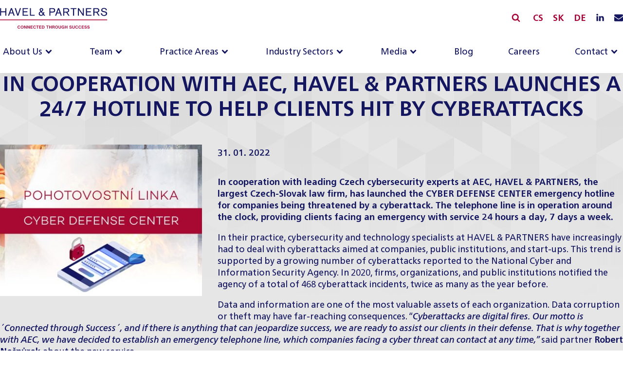

--- FILE ---
content_type: text/html
request_url: https://www.havelpartners.com/in-cooperation-with-aec-havel-partners-launches-a-24-7-hotline-to-help-clients-hit-by-cyberattacks/
body_size: 21485
content:
<!DOCTYPE html>
<html lang="en-GB" >
<head>
<meta charset="UTF-8">
<meta name="viewport" content="width=device-width, initial-scale=1.0">
<!-- WP_HEAD() START -->
<title>In cooperation with AEC, HAVEL &#038; PARTNERS launches a 24/7 hotline to help clients hit by cyberattacks &#8211; HAVEL &amp; PARTNERS</title>
<meta name='robots' content='max-image-preview:large, max-snippet:-1, max-video-preview:-1' />
	<style>img:is([sizes="auto" i], [sizes^="auto," i]) { contain-intrinsic-size: 3000px 1500px }</style>
	<link rel="alternate" href="https://www.havelpartners.com/in-cooperation-with-aec-havel-partners-launches-a-24-7-hotline-to-help-clients-hit-by-cyberattacks/" hreflang="en-GB" />
<link rel="alternate" href="https://www.havelpartners.cz/havel-partners-ve-spolupraci-s-aec-spustila-nepretrzitou-telefonickou-linku-na-pomoc-klientum-zasazenym-kybernetickymi-utoky/" hreflang="cs-CZ" />
<link rel="alternate" href="" hreflang="sk-SK" />
<link rel="canonical" href="https://www.havelpartners.com/in-cooperation-with-aec-havel-partners-launches-a-24-7-hotline-to-help-clients-hit-by-cyberattacks/">
<meta name="description" content="In cooperation with leading Czech cybersecurity experts at AEC, HAVEL &amp; PARTNERS, the largest Czech-Slovak law firm, has launched the CYBER DEFENSE CENTER e">
<meta property="og:title" content="In cooperation with AEC, HAVEL &#038; PARTNERS launches a 24/7 hotline to help clients hit by cyberattacks &#8211; HAVEL &amp; PARTNERS">
<meta property="og:type" content="article">
<meta property="og:image" content="https://www.havelpartners.com/wp-content/uploads/2023/01/2022_01_HP_Web_Kyberlinka2-1.jpg">
<meta property="og:image:width" content="760">
<meta property="og:image:height" content="570">
<meta property="og:image:alt" content="2022_01_HP_Web_Kyberlinka2-1">
<meta property="og:description" content="In cooperation with leading Czech cybersecurity experts at AEC, HAVEL &amp; PARTNERS, the largest Czech-Slovak law firm, has launched the CYBER DEFENSE CENTER e">
<meta property="og:url" content="https://www.havelpartners.com/in-cooperation-with-aec-havel-partners-launches-a-24-7-hotline-to-help-clients-hit-by-cyberattacks/">
<meta property="og:locale" content="en_GB">
<meta property="og:site_name" content="HAVEL &amp; PARTNERS">
<meta property="article:published_time" content="2022-01-31T11:55:40+01:00">
<meta property="article:modified_time" content="2022-01-31T11:55:40+01:00">
<meta property="og:updated_time" content="2022-01-31T11:55:40+01:00">
<meta property="article:section" content="Press releases">
<link rel='dns-prefetch' href='//www.havelpartners.cz' />
<link rel='preconnect' href='//www.googletagmanager.com' />

<link rel="preload" href="/wp-content/uploads/fonts/FrutigerNeueLTCom-Bold.woff2" as="font" type="font/woff2" crossorigin>
<link rel="preload" href="/wp-content/uploads/fonts/FrutigerNeueLTCom-Regular.woff2" as="font" type="font/woff2" crossorigin>
<link rel="preload" href="/wp-content/uploads/fonts/FrutigerNeueLTCom-Medium-Italic.woff2" as="font" type="font/woff2" crossorigin>
<link rel="preload" href="/wp-content/uploads/fonts/FrutigerNeueLTCom-Black.woff2" as="font" type="font/woff2" crossorigin>


<style id="ma-customfonts">/* Version: Code Snippet, 3.3.1 */
@font-face{font-family:"FrutigerNeueLTCom";font-weight:300;font-style:normal;src:url("/wp-content/uploads/fonts/FrutigerNeueLTCom-Light.eot");src:url("/wp-content/uploads/fonts/FrutigerNeueLTCom-Light.eot?#iefix") format("embedded-opentype"),url("/wp-content/uploads/fonts/FrutigerNeueLTCom-Light.woff2") format("woff2"),url("/wp-content/uploads/fonts/FrutigerNeueLTCom-Light.woff") format("woff"),url("/wp-content/uploads/fonts/FrutigerNeueLTCom-Light.ttf") format("truetype");font-display: swap;}@font-face{font-family:"FrutigerNeueLTCom";font-weight:400;font-style:normal;src:url("/wp-content/uploads/fonts/FrutigerNeueLTCom-Regular.eot");src:url("/wp-content/uploads/fonts/FrutigerNeueLTCom-Regular.eot?#iefix") format("embedded-opentype"),url("/wp-content/uploads/fonts/FrutigerNeueLTCom-Regular.woff2") format("woff2"),url("/wp-content/uploads/fonts/FrutigerNeueLTCom-Regular.woff") format("woff"),url("/wp-content/uploads/fonts/FrutigerNeueLTCom-Regular.ttf") format("truetype");font-display: swap;}@font-face{font-family:"FrutigerNeueLTCom";font-weight:500;font-style:italic;src:url("/wp-content/uploads/fonts/FrutigerNeueLTCom-Medium-Italic.eot");src:url("/wp-content/uploads/fonts/FrutigerNeueLTCom-Medium-Italic.eot?#iefix") format("embedded-opentype"),url("/wp-content/uploads/fonts/FrutigerNeueLTCom-Medium-Italic.woff2") format("woff2"),url("/wp-content/uploads/fonts/FrutigerNeueLTCom-Medium-Italic.woff") format("woff"),url("/wp-content/uploads/fonts/FrutigerNeueLTCom-Medium-Italic.ttf") format("truetype");font-display: swap;}@font-face{font-family:"FrutigerNeueLTCom";font-weight:500;font-style:normal;src:url("/wp-content/uploads/fonts/FrutigerNeueLTCom-Medium.eot");src:url("/wp-content/uploads/fonts/FrutigerNeueLTCom-Medium.eot?#iefix") format("embedded-opentype"),url("/wp-content/uploads/fonts/FrutigerNeueLTCom-Medium.woff2") format("woff2"),url("/wp-content/uploads/fonts/FrutigerNeueLTCom-Medium.woff") format("woff"),url("/wp-content/uploads/fonts/FrutigerNeueLTCom-Medium.ttf") format("truetype");font-display: swap;}@font-face{font-family:"FrutigerNeueLTCom";font-weight:700;font-style:normal;src:url("/wp-content/uploads/fonts/FrutigerNeueLTCom-Bold.eot");src:url("/wp-content/uploads/fonts/FrutigerNeueLTCom-Bold.eot?#iefix") format("embedded-opentype"),url("/wp-content/uploads/fonts/FrutigerNeueLTCom-Bold.woff2") format("woff2"),url("/wp-content/uploads/fonts/FrutigerNeueLTCom-Bold.woff") format("woff"),url("/wp-content/uploads/fonts/FrutigerNeueLTCom-Bold.ttf") format("truetype");font-display: swap;}@font-face{font-family:"FrutigerNeueLTCom";font-weight:900;font-style:normal;src:url("/wp-content/uploads/fonts/FrutigerNeueLTCom-Black.eot");src:url("/wp-content/uploads/fonts/FrutigerNeueLTCom-Black.eot?#iefix") format("embedded-opentype"),url("/wp-content/uploads/fonts/FrutigerNeueLTCom-Black.woff2") format("woff2"),url("/wp-content/uploads/fonts/FrutigerNeueLTCom-Black.woff") format("woff"),url("/wp-content/uploads/fonts/FrutigerNeueLTCom-Black.ttf") format("truetype");font-display: swap;}
</style><link rel='stylesheet' id='wp-block-library-css' href='https://www.havelpartners.com/wp-includes/css/dist/block-library/style.min.css?ver=6.7.4' type='text/css' media='all' />
<link rel='stylesheet' id='automaticcss-core-css' href='https://www.havelpartners.com/wp-content/uploads/automatic-css/automatic.css?ver=1726659710' type='text/css' media='all' />
<style id='automaticcss-core-inline-css' type='text/css'>
/* File: automatic-custom-css.css - Version: 3.0.13 - Generated: 2024-09-18 13:41:51 */

</style>
<link rel='stylesheet' id='automaticcss-gutenberg-css' href='https://www.havelpartners.com/wp-content/uploads/automatic-css/automatic-gutenberg.css?ver=1726659712' type='text/css' media='all' />
<style id='classic-theme-styles-inline-css' type='text/css'>
/*! This file is auto-generated */
.wp-block-button__link{color:#fff;background-color:#32373c;border-radius:9999px;box-shadow:none;text-decoration:none;padding:calc(.667em + 2px) calc(1.333em + 2px);font-size:1.125em}.wp-block-file__button{background:#32373c;color:#fff;text-decoration:none}
</style>
<style id='global-styles-inline-css' type='text/css'>
:root{--wp--preset--aspect-ratio--square: 1;--wp--preset--aspect-ratio--4-3: 4/3;--wp--preset--aspect-ratio--3-4: 3/4;--wp--preset--aspect-ratio--3-2: 3/2;--wp--preset--aspect-ratio--2-3: 2/3;--wp--preset--aspect-ratio--16-9: 16/9;--wp--preset--aspect-ratio--9-16: 9/16;--wp--preset--color--black: #000000;--wp--preset--color--cyan-bluish-gray: #abb8c3;--wp--preset--color--white: #ffffff;--wp--preset--color--pale-pink: #f78da7;--wp--preset--color--vivid-red: #cf2e2e;--wp--preset--color--luminous-vivid-orange: #ff6900;--wp--preset--color--luminous-vivid-amber: #fcb900;--wp--preset--color--light-green-cyan: #7bdcb5;--wp--preset--color--vivid-green-cyan: #00d084;--wp--preset--color--pale-cyan-blue: #8ed1fc;--wp--preset--color--vivid-cyan-blue: #0693e3;--wp--preset--color--vivid-purple: #9b51e0;--wp--preset--color--primary: #141760;--wp--preset--color--primary-hover: #1a1d7e;--wp--preset--color--secondary: #a70336;--wp--preset--color--secondary-hover: #c60441;--wp--preset--color--action: #03a572;--wp--preset--color--accent: #e5e5e5;--wp--preset--color--accent-ultra-light: #f2f2f2;--wp--preset--gradient--vivid-cyan-blue-to-vivid-purple: linear-gradient(135deg,rgba(6,147,227,1) 0%,rgb(155,81,224) 100%);--wp--preset--gradient--light-green-cyan-to-vivid-green-cyan: linear-gradient(135deg,rgb(122,220,180) 0%,rgb(0,208,130) 100%);--wp--preset--gradient--luminous-vivid-amber-to-luminous-vivid-orange: linear-gradient(135deg,rgba(252,185,0,1) 0%,rgba(255,105,0,1) 100%);--wp--preset--gradient--luminous-vivid-orange-to-vivid-red: linear-gradient(135deg,rgba(255,105,0,1) 0%,rgb(207,46,46) 100%);--wp--preset--gradient--very-light-gray-to-cyan-bluish-gray: linear-gradient(135deg,rgb(238,238,238) 0%,rgb(169,184,195) 100%);--wp--preset--gradient--cool-to-warm-spectrum: linear-gradient(135deg,rgb(74,234,220) 0%,rgb(151,120,209) 20%,rgb(207,42,186) 40%,rgb(238,44,130) 60%,rgb(251,105,98) 80%,rgb(254,248,76) 100%);--wp--preset--gradient--blush-light-purple: linear-gradient(135deg,rgb(255,206,236) 0%,rgb(152,150,240) 100%);--wp--preset--gradient--blush-bordeaux: linear-gradient(135deg,rgb(254,205,165) 0%,rgb(254,45,45) 50%,rgb(107,0,62) 100%);--wp--preset--gradient--luminous-dusk: linear-gradient(135deg,rgb(255,203,112) 0%,rgb(199,81,192) 50%,rgb(65,88,208) 100%);--wp--preset--gradient--pale-ocean: linear-gradient(135deg,rgb(255,245,203) 0%,rgb(182,227,212) 50%,rgb(51,167,181) 100%);--wp--preset--gradient--electric-grass: linear-gradient(135deg,rgb(202,248,128) 0%,rgb(113,206,126) 100%);--wp--preset--gradient--midnight: linear-gradient(135deg,rgb(2,3,129) 0%,rgb(40,116,252) 100%);--wp--preset--font-size--small: 13px;--wp--preset--font-size--medium: 20px;--wp--preset--font-size--large: 36px;--wp--preset--font-size--x-large: 42px;--wp--preset--spacing--20: 0.44rem;--wp--preset--spacing--30: 0.67rem;--wp--preset--spacing--40: 1rem;--wp--preset--spacing--50: 1.5rem;--wp--preset--spacing--60: 2.25rem;--wp--preset--spacing--70: 3.38rem;--wp--preset--spacing--80: 5.06rem;--wp--preset--shadow--natural: 6px 6px 9px rgba(0, 0, 0, 0.2);--wp--preset--shadow--deep: 12px 12px 50px rgba(0, 0, 0, 0.4);--wp--preset--shadow--sharp: 6px 6px 0px rgba(0, 0, 0, 0.2);--wp--preset--shadow--outlined: 6px 6px 0px -3px rgba(255, 255, 255, 1), 6px 6px rgba(0, 0, 0, 1);--wp--preset--shadow--crisp: 6px 6px 0px rgba(0, 0, 0, 1);}:where(.is-layout-flex){gap: 0.5em;}:where(.is-layout-grid){gap: 0.5em;}body .is-layout-flex{display: flex;}.is-layout-flex{flex-wrap: wrap;align-items: center;}.is-layout-flex > :is(*, div){margin: 0;}body .is-layout-grid{display: grid;}.is-layout-grid > :is(*, div){margin: 0;}:where(.wp-block-columns.is-layout-flex){gap: 2em;}:where(.wp-block-columns.is-layout-grid){gap: 2em;}:where(.wp-block-post-template.is-layout-flex){gap: 1.25em;}:where(.wp-block-post-template.is-layout-grid){gap: 1.25em;}.has-black-color{color: var(--wp--preset--color--black) !important;}.has-cyan-bluish-gray-color{color: var(--wp--preset--color--cyan-bluish-gray) !important;}.has-white-color{color: var(--wp--preset--color--white) !important;}.has-pale-pink-color{color: var(--wp--preset--color--pale-pink) !important;}.has-vivid-red-color{color: var(--wp--preset--color--vivid-red) !important;}.has-luminous-vivid-orange-color{color: var(--wp--preset--color--luminous-vivid-orange) !important;}.has-luminous-vivid-amber-color{color: var(--wp--preset--color--luminous-vivid-amber) !important;}.has-light-green-cyan-color{color: var(--wp--preset--color--light-green-cyan) !important;}.has-vivid-green-cyan-color{color: var(--wp--preset--color--vivid-green-cyan) !important;}.has-pale-cyan-blue-color{color: var(--wp--preset--color--pale-cyan-blue) !important;}.has-vivid-cyan-blue-color{color: var(--wp--preset--color--vivid-cyan-blue) !important;}.has-vivid-purple-color{color: var(--wp--preset--color--vivid-purple) !important;}.has-black-background-color{background-color: var(--wp--preset--color--black) !important;}.has-cyan-bluish-gray-background-color{background-color: var(--wp--preset--color--cyan-bluish-gray) !important;}.has-white-background-color{background-color: var(--wp--preset--color--white) !important;}.has-pale-pink-background-color{background-color: var(--wp--preset--color--pale-pink) !important;}.has-vivid-red-background-color{background-color: var(--wp--preset--color--vivid-red) !important;}.has-luminous-vivid-orange-background-color{background-color: var(--wp--preset--color--luminous-vivid-orange) !important;}.has-luminous-vivid-amber-background-color{background-color: var(--wp--preset--color--luminous-vivid-amber) !important;}.has-light-green-cyan-background-color{background-color: var(--wp--preset--color--light-green-cyan) !important;}.has-vivid-green-cyan-background-color{background-color: var(--wp--preset--color--vivid-green-cyan) !important;}.has-pale-cyan-blue-background-color{background-color: var(--wp--preset--color--pale-cyan-blue) !important;}.has-vivid-cyan-blue-background-color{background-color: var(--wp--preset--color--vivid-cyan-blue) !important;}.has-vivid-purple-background-color{background-color: var(--wp--preset--color--vivid-purple) !important;}.has-black-border-color{border-color: var(--wp--preset--color--black) !important;}.has-cyan-bluish-gray-border-color{border-color: var(--wp--preset--color--cyan-bluish-gray) !important;}.has-white-border-color{border-color: var(--wp--preset--color--white) !important;}.has-pale-pink-border-color{border-color: var(--wp--preset--color--pale-pink) !important;}.has-vivid-red-border-color{border-color: var(--wp--preset--color--vivid-red) !important;}.has-luminous-vivid-orange-border-color{border-color: var(--wp--preset--color--luminous-vivid-orange) !important;}.has-luminous-vivid-amber-border-color{border-color: var(--wp--preset--color--luminous-vivid-amber) !important;}.has-light-green-cyan-border-color{border-color: var(--wp--preset--color--light-green-cyan) !important;}.has-vivid-green-cyan-border-color{border-color: var(--wp--preset--color--vivid-green-cyan) !important;}.has-pale-cyan-blue-border-color{border-color: var(--wp--preset--color--pale-cyan-blue) !important;}.has-vivid-cyan-blue-border-color{border-color: var(--wp--preset--color--vivid-cyan-blue) !important;}.has-vivid-purple-border-color{border-color: var(--wp--preset--color--vivid-purple) !important;}.has-vivid-cyan-blue-to-vivid-purple-gradient-background{background: var(--wp--preset--gradient--vivid-cyan-blue-to-vivid-purple) !important;}.has-light-green-cyan-to-vivid-green-cyan-gradient-background{background: var(--wp--preset--gradient--light-green-cyan-to-vivid-green-cyan) !important;}.has-luminous-vivid-amber-to-luminous-vivid-orange-gradient-background{background: var(--wp--preset--gradient--luminous-vivid-amber-to-luminous-vivid-orange) !important;}.has-luminous-vivid-orange-to-vivid-red-gradient-background{background: var(--wp--preset--gradient--luminous-vivid-orange-to-vivid-red) !important;}.has-very-light-gray-to-cyan-bluish-gray-gradient-background{background: var(--wp--preset--gradient--very-light-gray-to-cyan-bluish-gray) !important;}.has-cool-to-warm-spectrum-gradient-background{background: var(--wp--preset--gradient--cool-to-warm-spectrum) !important;}.has-blush-light-purple-gradient-background{background: var(--wp--preset--gradient--blush-light-purple) !important;}.has-blush-bordeaux-gradient-background{background: var(--wp--preset--gradient--blush-bordeaux) !important;}.has-luminous-dusk-gradient-background{background: var(--wp--preset--gradient--luminous-dusk) !important;}.has-pale-ocean-gradient-background{background: var(--wp--preset--gradient--pale-ocean) !important;}.has-electric-grass-gradient-background{background: var(--wp--preset--gradient--electric-grass) !important;}.has-midnight-gradient-background{background: var(--wp--preset--gradient--midnight) !important;}.has-small-font-size{font-size: var(--wp--preset--font-size--small) !important;}.has-medium-font-size{font-size: var(--wp--preset--font-size--medium) !important;}.has-large-font-size{font-size: var(--wp--preset--font-size--large) !important;}.has-x-large-font-size{font-size: var(--wp--preset--font-size--x-large) !important;}
:where(.wp-block-post-template.is-layout-flex){gap: 1.25em;}:where(.wp-block-post-template.is-layout-grid){gap: 1.25em;}
:where(.wp-block-columns.is-layout-flex){gap: 2em;}:where(.wp-block-columns.is-layout-grid){gap: 2em;}
:root :where(.wp-block-pullquote){font-size: 1.5em;line-height: 1.6;}
</style>
<link rel='stylesheet' id='oxygen-css' href='https://www.havelpartners.cz/wp-content/plugins/oxygen/component-framework/oxygen.css?ver=4.9.1' type='text/css' media='all' />
<style id='wpgb-head-inline-css' type='text/css'>
.wp-grid-builder:not(.wpgb-template),.wpgb-facet{opacity:0.01}.wpgb-facet fieldset{margin:0;padding:0;border:none;outline:none;box-shadow:none}.wpgb-facet fieldset:last-child{margin-bottom:40px;}.wpgb-facet fieldset legend.wpgb-sr-only{height:1px;width:1px}
</style>
<script type="text/javascript" src="https://www.havelpartners.com/wp-includes/js/jquery/jquery.min.js?ver=3.7.1" id="jquery-core-js"></script>
<link rel="alternate" title="oEmbed (JSON)" type="application/json+oembed" href="https://www.havelpartners.com/wp-json/oembed/1.0/embed?url=https%3A%2F%2Fwww.havelpartners.com%2Fin-cooperation-with-aec-havel-partners-launches-a-24-7-hotline-to-help-clients-hit-by-cyberattacks%2F" />
<link rel="alternate" title="oEmbed (XML)" type="text/xml+oembed" href="https://www.havelpartners.com/wp-json/oembed/1.0/embed?url=https%3A%2F%2Fwww.havelpartners.com%2Fin-cooperation-with-aec-havel-partners-launches-a-24-7-hotline-to-help-clients-hit-by-cyberattacks%2F&#038;format=xml" />
			<script>
				window.dataLayer = window.dataLayer || [];
				window.dataLayer.push({
					event: 'WP Load',
					'wp_contentType':'post','wp_postType':'post','wp_category':['Press releases'],'wp_branch':['Telecommunication'],'wp_spec':['Intellectual property'],				});
			</script>
			<!-- Google Tag Manager -->
			<script>if (navigator.userAgent.indexOf("Chrome-Lighthouse") === -1){
				(function(w, d, s, l, i) {
					w[l] = w[l] || [];
					w[l].push({
						'gtm.start': new Date().getTime(),
						event: 'gtm.js'
					});
					var f = d.getElementsByTagName(s)[0],
						j = d.createElement(s),
						dl = l != 'dataLayer' ? '&l=' + l : '';
					j.async = true;
					j.src =
						'https://www.googletagmanager.com/gtm.js?id=' + i + dl;
					f.parentNode.insertBefore(j, f);
				})(window, document, 'script', 'dataLayer', 'GTM-P8KJ7XL')};
			</script>
			<!-- End Google Tag Manager -->
		<link rel="preload" href="https://www.havelpartners.cz/wp-content/uploads/2022/10/bg-grey.png" as="image" type="image/jpeg"><link rel="preload" href="https://www.havelpartners.com/wp-content/uploads/2023/01/2022_01_HP_Web_Kyberlinka2-1-400x300.jpg" as="image" type="image/jpeg"><noscript><style>.wp-grid-builder .wpgb-card.wpgb-card-hidden .wpgb-card-wrapper{opacity:1!important;visibility:visible!important;transform:none!important}.wpgb-facet {opacity:1!important;pointer-events:auto!important}.wpgb-facet *:not(.wpgb-pagination-facet){display:none}</style></noscript><link rel="icon" href="https://www.havelpartners.com/wp-content/uploads/2023/01/cropped-hp-favicon-32x32.png" sizes="32x32" />
<link rel="icon" href="https://www.havelpartners.com/wp-content/uploads/2023/01/cropped-hp-favicon-192x192.png" sizes="192x192" />
<link rel="apple-touch-icon" href="https://www.havelpartners.com/wp-content/uploads/2023/01/cropped-hp-favicon-180x180.png" />
<meta name="msapplication-TileImage" content="https://www.havelpartners.com/wp-content/uploads/2023/01/cropped-hp-favicon-270x270.png" />
<link rel='stylesheet' id='oxygen-cache-17129-css' href='//www.havelpartners.com/wp-content/uploads/oxygen/css/17129.css?cache=1738928298&#038;ver=6.7.4' type='text/css' media='all' />
<link rel='stylesheet' id='oxygen-cache-23415-css' href='//www.havelpartners.cz/wp-content/uploads/oxygen/css/23415.css?cache=1680019878&#038;ver=6.7.4' type='text/css' media='all' />
<link rel='stylesheet' id='oxygen-universal-styles-css' href='//www.havelpartners.de/wp-content/uploads/oxygen/css/universal.css?cache=1768215390&#038;ver=6.7.4' type='text/css' media='all' />
<link rel='stylesheet' id='automaticcss-oxygen-css' href='https://www.havelpartners.com/wp-content/uploads/automatic-css/automatic-oxygen.css?ver=1726659712' type='text/css' media='all' />
<!-- END OF WP_HEAD() -->
</head>
<body class="post-template-default single single-post postid-19541 single-format-standard  wp-embed-responsive oxygen-body hp--white--end" >

			<!-- Google Tag Manager (noscript) -->
			<noscript><iframe src="https://www.googletagmanager.com/ns.html?id=GTM-P8KJ7XL" height="0" width="0" style="display:none;visibility:hidden"></iframe></noscript>
			<!-- End Google Tag Manager (noscript) -->



						<header id="header" class="oxy-header-wrapper oxy-sticky-header  oxy-header " ><div id="_header_row-95-5" class="oxy-header-row" ><div class="oxy-header-container"><div id="_header_left-96-5" class="oxy-header-left" ><a id="link-36-5" class="ct-link" href="/"   ><img  id="image-13-5" alt="HP_EN_logo" src="https://www.havelpartners.com/wp-content/uploads/2023/01/HP_EN_logo.svg" class="ct-image"/></a></div><div id="_header_center-97-5" class="oxy-header-center" ></div><div id="_header_right-98-5" class="oxy-header-right" ><div id="div_block-78-5" class="ct-div-block" >
		<div id="-header-search-16-5" class="oxy-header-search  " ><button aria-label="Open search" class="oxy-header-search_toggle oxy-header-search_toggle-open" data-prevent-scroll="false"><span class="oxy-header-search_toggle-text"></span><svg class="oxy-header-search_open-icon" id="open-header-search-16-5-icon"><use xlink:href="#FontAwesomeicon-search"></use></svg></button><form role="search" method="get" class="oxy-header-search_form" action="https://www.havelpartners.com/">
                    <div class="oxy-header-container">
                    <label>
                        <span class="screen-reader-text">Search for:</span>
                        <input  type="search" class="oxy-header-search_search-field" placeholder="Hledat ..." value="" name="s" title="Search for:" />
                    </label><button aria-label="Close search" type=button class="oxy-header-search_toggle"><svg class="oxy-header-search_close-icon" id="close-header-search-16-5-icon"><use xlink:href="#Lineariconsicon-cross"></use></svg></button><input type="submit" class="search-submit" value="Search" /></div></form></div>

		<a id="link_text-100-35" class="ct-link-text margin-left--s hp--lang--link" href="https://www.havelpartners.cz/havel-partners-ve-spolupraci-s-aec-spustila-nepretrzitou-telefonickou-linku-na-pomoc-klientum-zasazenym-kybernetickymi-utoky/" target="_self"  >CS</a><a id="link_text-99-35" class="ct-link-text hp--lang--link margin-left--s" href="https://www.havelpartners.sk/" target="_self"  >SK</a><a id="link_text-235-17129" class="ct-link-text hp--lang--link margin-left--s" href="https://www.havelpartners.de/" target="_self"  >DE</a><a id="link-80-5" class="ct-link margin-left--s" href="https://www.linkedin.com/company/havel&#038;partners/" target="_blank" rel="noopener" ><div id="fancy_icon-79-5" class="ct-fancy-icon" ><svg id="svg-fancy_icon-79-5"><use xlink:href="#FontAwesomeicon-linkedin"></use></svg></div></a><a id="link-137-35" class="ct-link margin-left--s" href="mailto:office@havelpartners.cz"   ><div id="fancy_icon-138-35" class="ct-fancy-icon" ><svg id="svg-fancy_icon-138-35"><use xlink:href="#FontAwesomeicon-envelope"></use></svg></div></a></div></div></div></div><div id="menu_header_row" class="oxy-header-row " ><div class="oxy-header-container"><div id="_header_left-4-5" class="oxy-header-left" ></div><div id="_header_center-5-5" class="oxy-header-center" >
		<nav id="-site-navigation-94-5" class="oxy-site-navigation width--full "  x-data="oxyA11yMenuData" aria-label="Main">
        <!-- Default styles -->
        <style>
            
                        @media (max-width: 991px) {
                    #-site-navigation-94-5.oxy-site-navigation .oxy-site-navigation__mobile-open-button {
                display: initial;
            }

            #-site-navigation-94-5.oxy-site-navigation .oxy-site-navigation__mobile-close-wrapper {
                display: initial;
            }
            /* End Mobile Styles - Buttons */

            /* Mobile Styles -- Off-Canvas */
            #-site-navigation-94-5 .oxy-site-navigation__skip-link {
                display: none;
            }

            #-site-navigation-94-5.oxy-site-navigation > ul:not(.open) {
            display: none;
            }

            #-site-navigation-94-5.oxy-site-navigation > ul {
                position: fixed;
                top: 0;
                flex-direction: column;
                height: 100vh;
                width: 300px;
                /* SETTING */
                padding: 64px 0px;
                /* SETTING */
                overflow: auto;
                background-color: var(--oxynav-neutral-color);
                box-shadow:
                    0px 12.5px 10px rgba(0, 0, 0, 0.035),
                    0px 100px 80px rgba(0, 0, 0, 0.07);
                margin-block-end: 0px;
                margin-block-start: 0px;
                z-index: 9999;
            }

            #-site-navigation-94-5.oxy-site-navigation ul > li {
                width: 100%;
                flex-wrap: wrap;
            }

            #-site-navigation-94-5.oxy-site-navigation ul > li > ul > li,
            #-site-navigation-94-5.oxy-site-navigation ul > li > ul > li > ul > li {
                width: 100%;
                flex-wrap: nowrap;
            }

            #-site-navigation-94-5.oxy-site-navigation ul > li > ul > li > a,
            #-site-navigation-94-5.oxy-site-navigation ul > li > ul > li > ul > li > a {
                white-space: normal;
            }

            /* Sub & sub-submenu layout fixes */
            #-site-navigation-94-5.oxy-site-navigation > ul > li > ul > li {
                flex-wrap: wrap;
            }

            #-site-navigation-94-5.oxy-site-navigation > ul > li > ul > li > a {
                max-width: 89%;
            }

            #-site-navigation-94-5.oxy-site-navigation > ul > li > ul > li > img + a {
                width: 60%;
            }
            
            /* Don't use border radius for mobile menu */
            #-site-navigation-94-5.oxy-site-navigation > ul > li,
            #-site-navigation-94-5.oxy-site-navigation > ul > li > ul > li:first-of-type,
            #-site-navigation-94-5.oxy-site-navigation > ul > li > ul > li:last-of-type,
            #-site-navigation-94-5.oxy-site-navigation > ul > li > ul > li > ul > li:first-of-type,
            #-site-navigation-94-5.oxy-site-navigation > ul > li > ul > li > ul > li:last-of-type {
                border-radius: 0px;
            }

            #-site-navigation-94-5.oxy-site-navigation li > ul {
                position: static;
            }
                }
                        /* End Mobile Styles -- Off-Canvas */
        </style>

        <noscript>
            <div class="oxy-site-navigation__noscript">
            JavaScript is disabled in your browser. Please enable JavaScript for a better experience.
            </div>
            <div class="menu-main-en-container"><ul id="menu-main-en" class="menu"><li id="menu-item-23075" class="menu-item menu-item-type-post_type menu-item-object-page menu-item-has-children menu-item-23075"><a href="https://www.havelpartners.com/about-us/">About Us</a>
<ul class="sub-menu">
	<li id="menu-item-23105" class="menu-item menu-item-type-post_type menu-item-object-page menu-item-23105"><a href="https://www.havelpartners.com/about-us/general-information-and-offices/">General information and offices</a></li>
	<li id="menu-item-23446" class="menu-item menu-item-type-post_type menu-item-object-page menu-item-23446"><a href="https://www.havelpartners.com/about-us/international-approach/">International approach</a></li>
	<li id="menu-item-23443" class="menu-item menu-item-type-post_type menu-item-object-page menu-item-23443"><a href="https://www.havelpartners.com/about-us/awards/">Awards</a></li>
	<li id="menu-item-23148" class="menu-item menu-item-type-post_type menu-item-object-page menu-item-23148"><a href="https://www.havelpartners.com/about-us/pro-bono/">Pro bono and CSR</a></li>
</ul>
</li>
<li id="menu-item-23086" class="menu-item menu-item-type-post_type_archive menu-item-object-team menu-item-has-children menu-item-23086"><a href="https://www.havelpartners.com/team/">Team</a>
<ul class="sub-menu">
	<li id="menu-item-23425" class="menu-item menu-item-type-custom menu-item-object-custom menu-item-23425"><a href="/team/?_position=partners">Partners</a></li>
	<li id="menu-item-23426" class="menu-item menu-item-type-custom menu-item-object-custom menu-item-23426"><a href="/team/?_position=counsel">Counsel</a></li>
	<li id="menu-item-23427" class="menu-item menu-item-type-custom menu-item-object-custom menu-item-23427"><a href="/team/?_position=of-counsel">Of Counsel</a></li>
	<li id="menu-item-23428" class="menu-item menu-item-type-custom menu-item-object-custom menu-item-23428"><a href="/team/?_position=managing-associates">Managing Associates</a></li>
	<li id="menu-item-23429" class="menu-item menu-item-type-custom menu-item-object-custom menu-item-23429"><a href="/team/?_position=senior-associates">Senior Associates</a></li>
	<li id="menu-item-23430" class="menu-item menu-item-type-custom menu-item-object-custom menu-item-23430"><a href="/team/?_position=associates">Associates</a></li>
	<li id="menu-item-23431" class="menu-item menu-item-type-custom menu-item-object-custom menu-item-23431"><a href="/team/?_position=tax-team">Tax Team</a></li>
	<li id="menu-item-23432" class="menu-item menu-item-type-custom menu-item-object-custom menu-item-23432"><a href="/team/?_position=economic-team">Economic Team</a></li>
	<li id="menu-item-24541" class="menu-item menu-item-type-custom menu-item-object-custom menu-item-24541"><a href="/team/?_position=patent-team">Patent Team</a></li>
	<li id="menu-item-23433" class="menu-item menu-item-type-custom menu-item-object-custom menu-item-23433"><a href="/team/?_position=legal-experts">Legal Experts</a></li>
	<li id="menu-item-23434" class="menu-item menu-item-type-custom menu-item-object-custom menu-item-23434"><a href="/team/?_position=junior-associates">Junior Associates</a></li>
	<li id="menu-item-23435" class="menu-item menu-item-type-custom menu-item-object-custom menu-item-23435"><a href="/team/?_position=management">Management</a></li>
</ul>
</li>
<li id="menu-item-23090" class="long-menu menu-item menu-item-type-post_type_archive menu-item-object-specialization menu-item-has-children menu-item-23090"><a href="https://www.havelpartners.com/practice/">Practice Areas</a>
<ul class="sub-menu">
	<li id="menu-item-23202" class="menu-item menu-item-type-post_type menu-item-object-specialization menu-item-23202"><a href="https://www.havelpartners.com/practice/advertising-law-and-consumer-protection/">Advertising law and consumer protection</a></li>
	<li id="menu-item-23203" class="menu-item menu-item-type-post_type menu-item-object-specialization menu-item-23203"><a href="https://www.havelpartners.com/practice/banking-finance-and-capital-markets/">Banking, finance and capital markets</a></li>
	<li id="menu-item-23204" class="menu-item menu-item-type-post_type menu-item-object-specialization menu-item-23204"><a href="https://www.havelpartners.com/practice/competition-law-and-economics/">Competition law and economics</a></li>
	<li id="menu-item-23205" class="menu-item menu-item-type-post_type menu-item-object-specialization menu-item-23205"><a href="https://www.havelpartners.com/practice/compliance-and-investigations/">Compliance and investigations</a></li>
	<li id="menu-item-23206" class="menu-item menu-item-type-post_type menu-item-object-specialization menu-item-23206"><a href="https://www.havelpartners.com/practice/contractual-law/">Contractual law</a></li>
	<li id="menu-item-23207" class="menu-item menu-item-type-post_type menu-item-object-specialization menu-item-23207"><a href="https://www.havelpartners.com/practice/criminal-law/">Criminal law</a></li>
	<li id="menu-item-23208" class="menu-item menu-item-type-post_type menu-item-object-specialization menu-item-23208"><a href="https://www.havelpartners.com/practice/data-and-personal-data-security/">Data and personal data security</a></li>
	<li id="menu-item-23209" class="menu-item menu-item-type-post_type menu-item-object-specialization menu-item-23209"><a href="https://www.havelpartners.com/practice/debt-collection/">Debt collection</a></li>
	<li id="menu-item-23210" class="menu-item menu-item-type-post_type menu-item-object-specialization menu-item-23210"><a href="https://www.havelpartners.com/practice/digitalisation-processes/">Digitalisation of legal acts and processes</a></li>
	<li id="menu-item-29334" class="menu-item menu-item-type-post_type menu-item-object-specialization menu-item-29334"><a href="https://www.havelpartners.com/practice/energy-law/">Energy law</a></li>
	<li id="menu-item-23211" class="menu-item menu-item-type-post_type menu-item-object-specialization menu-item-23211"><a href="https://www.havelpartners.com/practice/esg/">ESG</a></li>
	<li id="menu-item-23212" class="menu-item menu-item-type-post_type menu-item-object-specialization menu-item-23212"><a href="https://www.havelpartners.com/practice/family-law/">Family law</a></li>
	<li id="menu-item-23213" class="menu-item menu-item-type-post_type menu-item-object-specialization menu-item-23213"><a href="https://www.havelpartners.com/practice/film-law/">Film and TV law</a></li>
	<li id="menu-item-23214" class="menu-item menu-item-type-post_type menu-item-object-specialization menu-item-23214"><a href="https://www.havelpartners.com/practice/food-law/">Food law</a></li>
	<li id="menu-item-23215" class="menu-item menu-item-type-post_type menu-item-object-specialization menu-item-23215"><a href="https://www.havelpartners.com/practice/industrial-property-protection/">Industrial property protection</a></li>
	<li id="menu-item-28692" class="menu-item menu-item-type-post_type menu-item-object-specialization menu-item-28692"><a href="https://www.havelpartners.com/practice/inheritance-law/">Inheritance law</a></li>
	<li id="menu-item-23216" class="menu-item menu-item-type-post_type menu-item-object-specialization menu-item-23216"><a href="https://www.havelpartners.com/practice/intellectual-property/">Intellectual property</a></li>
	<li id="menu-item-23217" class="menu-item menu-item-type-post_type menu-item-object-specialization menu-item-23217"><a href="https://www.havelpartners.com/practice/international-arbitration-and-protection-of-investments/">International arbitration and protection of investments</a></li>
	<li id="menu-item-23218" class="menu-item menu-item-type-post_type menu-item-object-specialization menu-item-23218"><a href="https://www.havelpartners.com/practice/it-and-technology/">IT and technology</a></li>
	<li id="menu-item-23219" class="menu-item menu-item-type-post_type menu-item-object-specialization menu-item-23219"><a href="https://www.havelpartners.com/practice/labour-law-and-corporate-immigration/">Labour law and corporate immigration</a></li>
	<li id="menu-item-23220" class="menu-item menu-item-type-post_type menu-item-object-specialization menu-item-23220"><a href="https://www.havelpartners.com/practice/legislation/">Legislation</a></li>
	<li id="menu-item-23221" class="menu-item menu-item-type-post_type menu-item-object-specialization menu-item-23221"><a href="https://www.havelpartners.com/practice/life-sciences/">Life Sciences and healthcare</a></li>
	<li id="menu-item-23222" class="menu-item menu-item-type-post_type menu-item-object-specialization menu-item-23222"><a href="https://www.havelpartners.com/practice/litigation-and-arbitration/">Litigation and arbitration</a></li>
	<li id="menu-item-23223" class="menu-item menu-item-type-post_type menu-item-object-specialization menu-item-23223"><a href="https://www.havelpartners.com/practice/mergers-and-acquisitions-corporate-law/">Mergers and acquisitions | corporate law</a></li>
	<li id="menu-item-23224" class="menu-item menu-item-type-post_type menu-item-object-specialization menu-item-23224"><a href="https://www.havelpartners.com/practice/private-clients/">Private clients</a></li>
	<li id="menu-item-23225" class="menu-item menu-item-type-post_type menu-item-object-specialization menu-item-23225"><a href="https://www.havelpartners.com/practice/public-sector-and-regulation/">Public sector and regulation</a></li>
	<li id="menu-item-23226" class="menu-item menu-item-type-post_type menu-item-object-specialization menu-item-23226"><a href="https://www.havelpartners.com/practice/real-estate-and-construction/">Real estate and construction</a></li>
	<li id="menu-item-23227" class="menu-item menu-item-type-post_type menu-item-object-specialization menu-item-23227"><a href="https://www.havelpartners.com/practice/restructuring-and-insolvency/">Restructuring and insolvency</a></li>
	<li id="menu-item-23228" class="menu-item menu-item-type-post_type menu-item-object-specialization menu-item-23228"><a href="https://www.havelpartners.com/practice/sports-law/">Sports law</a></li>
	<li id="menu-item-23229" class="menu-item menu-item-type-post_type menu-item-object-specialization menu-item-23229"><a href="https://www.havelpartners.com/practice/tax-law-advisory-services/">Tax law</a></li>
	<li id="menu-item-23230" class="menu-item menu-item-type-post_type menu-item-object-specialization menu-item-23230"><a href="https://www.havelpartners.com/practice/whistleblowing/">Whistleblowing</a></li>
</ul>
</li>
<li id="menu-item-23091" class="long-menu menu-item menu-item-type-post_type_archive menu-item-object-branch menu-item-has-children menu-item-23091"><a href="https://www.havelpartners.com/industry-sectors/">Industry Sectors</a>
<ul class="sub-menu">
	<li id="menu-item-23231" class="menu-item menu-item-type-post_type menu-item-object-branch menu-item-23231"><a href="https://www.havelpartners.com/industry-sectors/agriculture-food-and-forestry/">Agriculture, food and forestry</a></li>
	<li id="menu-item-23232" class="menu-item menu-item-type-post_type menu-item-object-branch menu-item-23232"><a href="https://www.havelpartners.com/industry-sectors/automotive-industry/">Automotive industry</a></li>
	<li id="menu-item-23233" class="menu-item menu-item-type-post_type menu-item-object-branch menu-item-23233"><a href="https://www.havelpartners.com/industry-sectors/banking-and-other-financial-services/">Banking and other financial services</a></li>
	<li id="menu-item-23234" class="menu-item menu-item-type-post_type menu-item-object-branch menu-item-23234"><a href="https://www.havelpartners.com/industry-sectors/defense-industry/">Defense industry</a></li>
	<li id="menu-item-23235" class="menu-item menu-item-type-post_type menu-item-object-branch menu-item-23235"><a href="https://www.havelpartners.com/industry-sectors/energy-environment/">Energy and environment</a></li>
	<li id="menu-item-23236" class="menu-item menu-item-type-post_type menu-item-object-branch menu-item-23236"><a href="https://www.havelpartners.com/industry-sectors/entertainment-film-media/">Entertainment, film and media</a></li>
	<li id="menu-item-23237" class="menu-item menu-item-type-post_type menu-item-object-branch menu-item-23237"><a href="https://www.havelpartners.com/industry-sectors/fintech-2/">FinTech</a></li>
	<li id="menu-item-23238" class="menu-item menu-item-type-post_type menu-item-object-branch menu-item-23238"><a href="https://www.havelpartners.com/industry-sectors/gaming-industry-and-esports/">Gaming industry and esports</a></li>
	<li id="menu-item-23239" class="menu-item menu-item-type-post_type menu-item-object-branch menu-item-23239"><a href="https://www.havelpartners.com/industry-sectors/information-technology/">Information technology</a></li>
	<li id="menu-item-23240" class="menu-item menu-item-type-post_type menu-item-object-branch menu-item-23240"><a href="https://www.havelpartners.com/industry-sectors/insurance-and-pension-funds/">Insurance</a></li>
	<li id="menu-item-23241" class="menu-item menu-item-type-post_type menu-item-object-branch menu-item-23241"><a href="https://www.havelpartners.com/industry-sectors/pharmaceutical-law-health-care/">Life Sciences and healthcare</a></li>
	<li id="menu-item-23242" class="menu-item menu-item-type-post_type menu-item-object-branch menu-item-23242"><a href="https://www.havelpartners.com/industry-sectors/metallurgy-machinery-and-the-chemical-industry/">Metallurgy, mechanical engineering and chemical industries</a></li>
	<li id="menu-item-23243" class="menu-item menu-item-type-post_type menu-item-object-branch menu-item-23243"><a href="https://www.havelpartners.com/industry-sectors/public-sector/">Public sector</a></li>
	<li id="menu-item-23244" class="menu-item menu-item-type-post_type menu-item-object-branch menu-item-23244"><a href="https://www.havelpartners.com/industry-sectors/real-estate-and-construction/">Real estate and construction</a></li>
	<li id="menu-item-23245" class="menu-item menu-item-type-post_type menu-item-object-branch menu-item-23245"><a href="https://www.havelpartners.com/industry-sectors/retail-and-ecommerce/">Retail and e-commerce</a></li>
	<li id="menu-item-23246" class="menu-item menu-item-type-post_type menu-item-object-branch menu-item-23246"><a href="https://www.havelpartners.com/industry-sectors/telecommunication/">Telecommunication</a></li>
	<li id="menu-item-23247" class="menu-item menu-item-type-post_type menu-item-object-branch menu-item-23247"><a href="https://www.havelpartners.com/industry-sectors/transport-logistics/">Transport and logistics</a></li>
	<li id="menu-item-23248" class="menu-item menu-item-type-post_type menu-item-object-branch menu-item-23248"><a href="https://www.havelpartners.com/industry-sectors/venture-capital-and-private-equity/">Venture capital and private equity</a></li>
</ul>
</li>
<li id="menu-item-23149" class="menu-item menu-item-type-post_type menu-item-object-page current_page_parent menu-item-has-children menu-item-23149"><a href="https://www.havelpartners.com/media/">Media</a>
<ul class="sub-menu">
	<li id="menu-item-23436" class="menu-item menu-item-type-custom menu-item-object-custom menu-item-23436"><a href="/media/?_cat=articles-and-interviews">Articles and Interviews</a></li>
	<li id="menu-item-23437" class="menu-item menu-item-type-custom menu-item-object-custom menu-item-23437"><a href="/media/?_cat=publications-and-newsletters">Publications and Newsletters</a></li>
	<li id="menu-item-23438" class="menu-item menu-item-type-custom menu-item-object-custom menu-item-23438"><a href="/media/?_cat=press-releases">Press releases</a></li>
	<li id="menu-item-23439" class="menu-item menu-item-type-custom menu-item-object-custom menu-item-23439"><a href="/media/?_cat=significant-matters">Significant Matters</a></li>
	<li id="menu-item-23440" class="menu-item menu-item-type-custom menu-item-object-custom menu-item-23440"><a target="_blank" href="https://magazine.havelpartners.eu/">H&#038;P Magazine</a></li>
</ul>
</li>
<li id="menu-item-25288" class="menu-item menu-item-type-custom menu-item-object-custom menu-item-25288"><a target="_blank" href="https://en.havelpartners.blog/">Blog</a></li>
<li id="menu-item-23152" class="menu-item menu-item-type-custom menu-item-object-custom menu-item-23152"><a target="_blank" href="https://havelpartners.jobs.cz/">Careers</a></li>
<li id="menu-item-23155" class="menu-item menu-item-type-post_type menu-item-object-page menu-item-has-children menu-item-23155"><a href="https://www.havelpartners.com/contact/">Contact</a>
<ul class="sub-menu">
	<li id="menu-item-23516" class="menu-item menu-item-type-custom menu-item-object-custom menu-item-23516"><a href="/contact/prague/">Prague</a></li>
	<li id="menu-item-33286" class="menu-item menu-item-type-custom menu-item-object-custom menu-item-33286"><a href="/contact/frankfurt/">Frankfurt</a></li>
	<li id="menu-item-23518" class="menu-item menu-item-type-custom menu-item-object-custom menu-item-23518"><a href="/contact/bratislava/">Bratislava</a></li>
	<li id="menu-item-23517" class="menu-item menu-item-type-custom menu-item-object-custom menu-item-23517"><a href="/contact/brno/">Brno</a></li>
	<li id="menu-item-23519" class="menu-item menu-item-type-custom menu-item-object-custom menu-item-23519"><a href="/contact/pilsen/">Pilsen</a></li>
	<li id="menu-item-23520" class="menu-item menu-item-type-custom menu-item-object-custom menu-item-23520"><a href="/contact/olomouc/">Olomouc</a></li>
	<li id="menu-item-23521" class="menu-item menu-item-type-custom menu-item-object-custom menu-item-23521"><a href="/contact/ostrava/">Ostrava</a></li>
</ul>
</li>
</ul></div>        </noscript>

                        <button 
                class="oxy-site-navigation__mobile-open-button" 
                @click.prevent="rootOpen = !rootOpen; $nextTick( () => $event.target.closest('button').nextElementSibling.querySelector('.oxy-site-navigation__mobile-close-wrapper > button').focus() )" 
                aria-label="Open navigation menu" 
                :aria-expanded="rootOpen" 
                x-ref="openButton">
                    <svg class='icon' viewBox="0 0 25 28">
                        <use xlink:href="#FontAwesomeicon-bars"></use>
                    </svg>
                </button>
            
        
        <ul 
        :class="rootOpen ? 'open' : null" 
        @click.outside="!$event.target?.closest('.oxy-site-navigation') ? rootOpen = false : null"
        @focusout="( ( $event.relatedTarget != null ) && !$event.relatedTarget?.closest('.oxy-site-navigation') ) ? rootOpen = false : null"
        @closemobile="rootOpen = false; $nextTick( () => $refs.openButton.focus() )"
        x-init="menu = [{'ID':23075,'post_author':'1','post_date':'2024-05-02 07:57:13','post_date_gmt':'2023-01-26 10:51:45','post_content':' ','post_title':'','post_excerpt':'','post_status':'publish','comment_status':'closed','ping_status':'closed','post_password':'','post_name':'23075','to_ping':'','pinged':'','post_modified':'2024-05-02 07:57:13','post_modified_gmt':'2024-05-02 05:57:13','post_content_filtered':'','post_parent':0,'guid':'https:\/\/www.havelpartners.cz\/?p=23075','menu_order':1,'post_type':'nav_menu_item','post_mime_type':'','comment_count':'0','filter':'raw','db_id':23075,'menu_item_parent':'0','object_id':'23073','object':'page','type':'post_type','type_label':'Page','url':'https:\/\/www.havelpartners.com\/about-us\/','title':'About Us','target':'','attr_title':'','description':'','classes':['','menu-item','menu-item-type-post_type','menu-item-object-page'],'xfn':'','current':false,'current_item_ancestor':false,'current_item_parent':false,'menu_image':''},{'ID':23105,'post_author':'1','post_date':'2024-05-02 07:57:13','post_date_gmt':'2023-01-26 13:38:39','post_content':'','post_title':'General information and offices','post_excerpt':'','post_status':'publish','comment_status':'closed','ping_status':'closed','post_password':'','post_name':'23105','to_ping':'','pinged':'','post_modified':'2024-05-02 07:57:13','post_modified_gmt':'2024-05-02 05:57:13','post_content_filtered':'','post_parent':23073,'guid':'https:\/\/www.havelpartners.cz\/?p=23105','menu_order':2,'post_type':'nav_menu_item','post_mime_type':'','comment_count':'0','filter':'raw','db_id':23105,'menu_item_parent':'23075','object_id':'23103','object':'page','type':'post_type','type_label':'Page','url':'https:\/\/www.havelpartners.com\/about-us\/general-information-and-offices\/','title':'General information and offices','target':'','attr_title':'','description':'','classes':['','menu-item','menu-item-type-post_type','menu-item-object-page'],'xfn':'','current':false,'current_item_ancestor':false,'current_item_parent':false,'menu_image':''},{'ID':23446,'post_author':'1','post_date':'2024-05-02 07:57:13','post_date_gmt':'2023-02-08 14:28:43','post_content':' ','post_title':'','post_excerpt':'','post_status':'publish','comment_status':'closed','ping_status':'closed','post_password':'','post_name':'23446','to_ping':'','pinged':'','post_modified':'2024-05-02 07:57:13','post_modified_gmt':'2024-05-02 05:57:13','post_content_filtered':'','post_parent':23073,'guid':'https:\/\/www.havelpartners.cz\/?p=23446','menu_order':3,'post_type':'nav_menu_item','post_mime_type':'','comment_count':'0','filter':'raw','db_id':23446,'menu_item_parent':'23075','object_id':'23444','object':'page','type':'post_type','type_label':'Page','url':'https:\/\/www.havelpartners.com\/about-us\/international-approach\/','title':'International approach','target':'','attr_title':'','description':'','classes':['','menu-item','menu-item-type-post_type','menu-item-object-page'],'xfn':'','current':false,'current_item_ancestor':false,'current_item_parent':false,'menu_image':''},{'ID':23443,'post_author':'1','post_date':'2024-05-02 07:57:13','post_date_gmt':'2023-02-08 14:25:29','post_content':' ','post_title':'','post_excerpt':'','post_status':'publish','comment_status':'closed','ping_status':'closed','post_password':'','post_name':'23443','to_ping':'','pinged':'','post_modified':'2024-05-02 07:57:13','post_modified_gmt':'2024-05-02 05:57:13','post_content_filtered':'','post_parent':23073,'guid':'https:\/\/www.havelpartners.cz\/?p=23443','menu_order':4,'post_type':'nav_menu_item','post_mime_type':'','comment_count':'0','filter':'raw','db_id':23443,'menu_item_parent':'23075','object_id':'23441','object':'page','type':'post_type','type_label':'Page','url':'https:\/\/www.havelpartners.com\/about-us\/awards\/','title':'Awards','target':'','attr_title':'','description':'','classes':['','menu-item','menu-item-type-post_type','menu-item-object-page'],'xfn':'','current':false,'current_item_ancestor':false,'current_item_parent':false,'menu_image':''},{'ID':23148,'post_author':'1','post_date':'2024-05-02 07:57:13','post_date_gmt':'2023-01-26 15:49:37','post_content':' ','post_title':'','post_excerpt':'','post_status':'publish','comment_status':'closed','ping_status':'closed','post_password':'','post_name':'23148','to_ping':'','pinged':'','post_modified':'2024-05-02 07:57:13','post_modified_gmt':'2024-05-02 05:57:13','post_content_filtered':'','post_parent':23073,'guid':'https:\/\/www.havelpartners.cz\/?p=23148','menu_order':5,'post_type':'nav_menu_item','post_mime_type':'','comment_count':'0','filter':'raw','db_id':23148,'menu_item_parent':'23075','object_id':'23109','object':'page','type':'post_type','type_label':'Page','url':'https:\/\/www.havelpartners.com\/about-us\/pro-bono\/','title':'Pro bono and CSR','target':'','attr_title':'','description':'','classes':['','menu-item','menu-item-type-post_type','menu-item-object-page'],'xfn':'','current':false,'current_item_ancestor':false,'current_item_parent':false,'menu_image':''},{'ID':23086,'post_author':'1','post_date':'2024-05-02 07:57:13','post_date_gmt':'2023-01-26 11:27:04','post_content':'','post_title':'Team','post_excerpt':'','post_status':'publish','comment_status':'closed','ping_status':'closed','post_password':'','post_name':'team','to_ping':'','pinged':'','post_modified':'2024-05-02 07:57:13','post_modified_gmt':'2024-05-02 05:57:13','post_content_filtered':'','post_parent':0,'guid':'https:\/\/www.havelpartners.cz\/?p=23086','menu_order':6,'post_type':'nav_menu_item','post_mime_type':'','comment_count':'0','filter':'raw','db_id':23086,'menu_item_parent':'0','object_id':'-116','object':'team','type':'post_type_archive','title':'Team','type_label':'Post Type Archive','url':'https:\/\/www.havelpartners.com\/team\/','target':'','attr_title':'','description':'','classes':['','menu-item','menu-item-type-post_type_archive','menu-item-object-team'],'xfn':'','current':false,'current_item_ancestor':false,'current_item_parent':false,'menu_image':''},{'ID':23425,'post_author':'1','post_date':'2024-05-02 07:57:13','post_date_gmt':'2023-02-08 14:13:16','post_content':'','post_title':'Partners','post_excerpt':'','post_status':'publish','comment_status':'closed','ping_status':'closed','post_password':'','post_name':'partners','to_ping':'','pinged':'','post_modified':'2024-05-02 07:57:13','post_modified_gmt':'2024-05-02 05:57:13','post_content_filtered':'','post_parent':0,'guid':'https:\/\/www.havelpartners.cz\/?p=23425','menu_order':7,'post_type':'nav_menu_item','post_mime_type':'','comment_count':'0','filter':'raw','db_id':23425,'menu_item_parent':'23086','object_id':'23425','object':'custom','type':'custom','type_label':'Custom Link','title':'Partners','url':'\/team\/?_position=partners','target':'','attr_title':'','description':'','classes':['','menu-item','menu-item-type-custom','menu-item-object-custom'],'xfn':'','current':false,'current_item_ancestor':false,'current_item_parent':false,'menu_image':''},{'ID':23426,'post_author':'1','post_date':'2024-05-02 07:57:13','post_date_gmt':'2023-02-08 14:13:16','post_content':'','post_title':'Counsel','post_excerpt':'','post_status':'publish','comment_status':'closed','ping_status':'closed','post_password':'','post_name':'counsel-2','to_ping':'','pinged':'','post_modified':'2024-05-02 07:57:13','post_modified_gmt':'2024-05-02 05:57:13','post_content_filtered':'','post_parent':0,'guid':'https:\/\/www.havelpartners.cz\/?p=23426','menu_order':8,'post_type':'nav_menu_item','post_mime_type':'','comment_count':'0','filter':'raw','db_id':23426,'menu_item_parent':'23086','object_id':'23426','object':'custom','type':'custom','type_label':'Custom Link','title':'Counsel','url':'\/team\/?_position=counsel','target':'','attr_title':'','description':'','classes':['','menu-item','menu-item-type-custom','menu-item-object-custom'],'xfn':'','current':false,'current_item_ancestor':false,'current_item_parent':false,'menu_image':''},{'ID':23427,'post_author':'1','post_date':'2024-05-02 07:57:13','post_date_gmt':'2023-02-08 14:13:17','post_content':'','post_title':'Of Counsel','post_excerpt':'','post_status':'publish','comment_status':'closed','ping_status':'closed','post_password':'','post_name':'of-counsel-2','to_ping':'','pinged':'','post_modified':'2024-05-02 07:57:13','post_modified_gmt':'2024-05-02 05:57:13','post_content_filtered':'','post_parent':0,'guid':'https:\/\/www.havelpartners.cz\/?p=23427','menu_order':9,'post_type':'nav_menu_item','post_mime_type':'','comment_count':'0','filter':'raw','db_id':23427,'menu_item_parent':'23086','object_id':'23427','object':'custom','type':'custom','type_label':'Custom Link','title':'Of Counsel','url':'\/team\/?_position=of-counsel','target':'','attr_title':'','description':'','classes':['','menu-item','menu-item-type-custom','menu-item-object-custom'],'xfn':'','current':false,'current_item_ancestor':false,'current_item_parent':false,'menu_image':''},{'ID':23428,'post_author':'1','post_date':'2024-05-02 07:57:13','post_date_gmt':'2023-02-08 14:13:17','post_content':'','post_title':'Managing Associates','post_excerpt':'','post_status':'publish','comment_status':'closed','ping_status':'closed','post_password':'','post_name':'managing-associates','to_ping':'','pinged':'','post_modified':'2024-05-02 07:57:13','post_modified_gmt':'2024-05-02 05:57:13','post_content_filtered':'','post_parent':0,'guid':'https:\/\/www.havelpartners.cz\/?p=23428','menu_order':10,'post_type':'nav_menu_item','post_mime_type':'','comment_count':'0','filter':'raw','db_id':23428,'menu_item_parent':'23086','object_id':'23428','object':'custom','type':'custom','type_label':'Custom Link','title':'Managing Associates','url':'\/team\/?_position=managing-associates','target':'','attr_title':'','description':'','classes':['','menu-item','menu-item-type-custom','menu-item-object-custom'],'xfn':'','current':false,'current_item_ancestor':false,'current_item_parent':false,'menu_image':''},{'ID':23429,'post_author':'1','post_date':'2024-05-02 07:57:13','post_date_gmt':'2023-02-08 14:13:17','post_content':'','post_title':'Senior Associates','post_excerpt':'','post_status':'publish','comment_status':'closed','ping_status':'closed','post_password':'','post_name':'senior-associates','to_ping':'','pinged':'','post_modified':'2024-05-02 07:57:13','post_modified_gmt':'2024-05-02 05:57:13','post_content_filtered':'','post_parent':0,'guid':'https:\/\/www.havelpartners.cz\/?p=23429','menu_order':11,'post_type':'nav_menu_item','post_mime_type':'','comment_count':'0','filter':'raw','db_id':23429,'menu_item_parent':'23086','object_id':'23429','object':'custom','type':'custom','type_label':'Custom Link','title':'Senior Associates','url':'\/team\/?_position=senior-associates','target':'','attr_title':'','description':'','classes':['','menu-item','menu-item-type-custom','menu-item-object-custom'],'xfn':'','current':false,'current_item_ancestor':false,'current_item_parent':false,'menu_image':''},{'ID':23430,'post_author':'1','post_date':'2024-05-02 07:57:13','post_date_gmt':'2023-02-08 14:13:17','post_content':'','post_title':'Associates','post_excerpt':'','post_status':'publish','comment_status':'closed','ping_status':'closed','post_password':'','post_name':'associates','to_ping':'','pinged':'','post_modified':'2024-05-02 07:57:13','post_modified_gmt':'2024-05-02 05:57:13','post_content_filtered':'','post_parent':0,'guid':'https:\/\/www.havelpartners.cz\/?p=23430','menu_order':12,'post_type':'nav_menu_item','post_mime_type':'','comment_count':'0','filter':'raw','db_id':23430,'menu_item_parent':'23086','object_id':'23430','object':'custom','type':'custom','type_label':'Custom Link','title':'Associates','url':'\/team\/?_position=associates','target':'','attr_title':'','description':'','classes':['','menu-item','menu-item-type-custom','menu-item-object-custom'],'xfn':'','current':false,'current_item_ancestor':false,'current_item_parent':false,'menu_image':''},{'ID':23431,'post_author':'1','post_date':'2024-05-02 07:57:13','post_date_gmt':'2023-02-08 14:13:17','post_content':'','post_title':'Tax Team','post_excerpt':'','post_status':'publish','comment_status':'closed','ping_status':'closed','post_password':'','post_name':'tax-team','to_ping':'','pinged':'','post_modified':'2024-05-02 07:57:13','post_modified_gmt':'2024-05-02 05:57:13','post_content_filtered':'','post_parent':0,'guid':'https:\/\/www.havelpartners.cz\/?p=23431','menu_order':13,'post_type':'nav_menu_item','post_mime_type':'','comment_count':'0','filter':'raw','db_id':23431,'menu_item_parent':'23086','object_id':'23431','object':'custom','type':'custom','type_label':'Custom Link','title':'Tax Team','url':'\/team\/?_position=tax-team','target':'','attr_title':'','description':'','classes':['','menu-item','menu-item-type-custom','menu-item-object-custom'],'xfn':'','current':false,'current_item_ancestor':false,'current_item_parent':false,'menu_image':''},{'ID':23432,'post_author':'1','post_date':'2024-05-02 07:57:13','post_date_gmt':'2023-02-08 14:13:17','post_content':'','post_title':'Economic Team','post_excerpt':'','post_status':'publish','comment_status':'closed','ping_status':'closed','post_password':'','post_name':'economic-team','to_ping':'','pinged':'','post_modified':'2024-05-02 07:57:13','post_modified_gmt':'2024-05-02 05:57:13','post_content_filtered':'','post_parent':0,'guid':'https:\/\/www.havelpartners.cz\/?p=23432','menu_order':14,'post_type':'nav_menu_item','post_mime_type':'','comment_count':'0','filter':'raw','db_id':23432,'menu_item_parent':'23086','object_id':'23432','object':'custom','type':'custom','type_label':'Custom Link','title':'Economic Team','url':'\/team\/?_position=economic-team','target':'','attr_title':'','description':'','classes':['','menu-item','menu-item-type-custom','menu-item-object-custom'],'xfn':'','current':false,'current_item_ancestor':false,'current_item_parent':false,'menu_image':''},{'ID':24541,'post_author':'5','post_date':'2024-05-02 07:57:13','post_date_gmt':'2023-03-02 09:44:55','post_content':'','post_title':'Patent Team','post_excerpt':'','post_status':'publish','comment_status':'closed','ping_status':'closed','post_password':'','post_name':'patent-team','to_ping':'','pinged':'','post_modified':'2024-05-02 07:57:13','post_modified_gmt':'2024-05-02 05:57:13','post_content_filtered':'','post_parent':0,'guid':'https:\/\/www.havelpartners.cz\/?p=24541','menu_order':15,'post_type':'nav_menu_item','post_mime_type':'','comment_count':'0','filter':'raw','db_id':24541,'menu_item_parent':'23086','object_id':'24541','object':'custom','type':'custom','type_label':'Custom Link','title':'Patent Team','url':'\/team\/?_position=patent-team','target':'','attr_title':'','description':'','classes':['','menu-item','menu-item-type-custom','menu-item-object-custom'],'xfn':'','current':false,'current_item_ancestor':false,'current_item_parent':false,'menu_image':''},{'ID':23433,'post_author':'1','post_date':'2024-05-02 07:57:13','post_date_gmt':'2023-02-08 14:13:17','post_content':'','post_title':'Legal Experts','post_excerpt':'','post_status':'publish','comment_status':'closed','ping_status':'closed','post_password':'','post_name':'legal-experts','to_ping':'','pinged':'','post_modified':'2024-05-02 07:57:13','post_modified_gmt':'2024-05-02 05:57:13','post_content_filtered':'','post_parent':0,'guid':'https:\/\/www.havelpartners.cz\/?p=23433','menu_order':16,'post_type':'nav_menu_item','post_mime_type':'','comment_count':'0','filter':'raw','db_id':23433,'menu_item_parent':'23086','object_id':'23433','object':'custom','type':'custom','type_label':'Custom Link','title':'Legal Experts','url':'\/team\/?_position=legal-experts','target':'','attr_title':'','description':'','classes':['','menu-item','menu-item-type-custom','menu-item-object-custom'],'xfn':'','current':false,'current_item_ancestor':false,'current_item_parent':false,'menu_image':''},{'ID':23434,'post_author':'1','post_date':'2024-05-02 07:57:13','post_date_gmt':'2023-02-08 14:13:17','post_content':'','post_title':'Junior Associates','post_excerpt':'','post_status':'publish','comment_status':'closed','ping_status':'closed','post_password':'','post_name':'junior-associates','to_ping':'','pinged':'','post_modified':'2024-05-02 07:57:13','post_modified_gmt':'2024-05-02 05:57:13','post_content_filtered':'','post_parent':0,'guid':'https:\/\/www.havelpartners.cz\/?p=23434','menu_order':17,'post_type':'nav_menu_item','post_mime_type':'','comment_count':'0','filter':'raw','db_id':23434,'menu_item_parent':'23086','object_id':'23434','object':'custom','type':'custom','type_label':'Custom Link','title':'Junior Associates','url':'\/team\/?_position=junior-associates','target':'','attr_title':'','description':'','classes':['','menu-item','menu-item-type-custom','menu-item-object-custom'],'xfn':'','current':false,'current_item_ancestor':false,'current_item_parent':false,'menu_image':''},{'ID':23435,'post_author':'1','post_date':'2024-05-02 07:57:13','post_date_gmt':'2023-02-08 14:13:17','post_content':'','post_title':'Management','post_excerpt':'','post_status':'publish','comment_status':'closed','ping_status':'closed','post_password':'','post_name':'management-2','to_ping':'','pinged':'','post_modified':'2024-05-02 07:57:13','post_modified_gmt':'2024-05-02 05:57:13','post_content_filtered':'','post_parent':0,'guid':'https:\/\/www.havelpartners.cz\/?p=23435','menu_order':18,'post_type':'nav_menu_item','post_mime_type':'','comment_count':'0','filter':'raw','db_id':23435,'menu_item_parent':'23086','object_id':'23435','object':'custom','type':'custom','type_label':'Custom Link','title':'Management','url':'\/team\/?_position=management','target':'','attr_title':'','description':'','classes':['','menu-item','menu-item-type-custom','menu-item-object-custom'],'xfn':'','current':false,'current_item_ancestor':false,'current_item_parent':false,'menu_image':''},{'ID':23090,'post_author':'1','post_date':'2024-05-02 07:57:13','post_date_gmt':'2023-01-26 11:28:58','post_content':'','post_title':'Practice Areas','post_excerpt':'','post_status':'publish','comment_status':'closed','ping_status':'closed','post_password':'','post_name':'practice-areas','to_ping':'','pinged':'','post_modified':'2024-05-02 07:57:13','post_modified_gmt':'2024-05-02 05:57:13','post_content_filtered':'','post_parent':0,'guid':'https:\/\/www.havelpartners.cz\/?p=23090','menu_order':19,'post_type':'nav_menu_item','post_mime_type':'','comment_count':'0','filter':'raw','db_id':23090,'menu_item_parent':'0','object_id':'-183','object':'specialization','type':'post_type_archive','title':'Practice Areas','type_label':'Post Type Archive','url':'https:\/\/www.havelpartners.com\/practice\/','target':'','attr_title':'','description':'','classes':['long-menu','menu-item','menu-item-type-post_type_archive','menu-item-object-specialization'],'xfn':'','current':false,'current_item_ancestor':false,'current_item_parent':false,'menu_image':''},{'ID':23202,'post_author':'1','post_date':'2024-05-02 07:57:13','post_date_gmt':'2023-01-26 16:45:01','post_content':' ','post_title':'','post_excerpt':'','post_status':'publish','comment_status':'closed','ping_status':'closed','post_password':'','post_name':'23202','to_ping':'','pinged':'','post_modified':'2024-05-02 07:57:13','post_modified_gmt':'2024-05-02 05:57:13','post_content_filtered':'','post_parent':0,'guid':'https:\/\/www.havelpartners.cz\/?p=23202','menu_order':20,'post_type':'nav_menu_item','post_mime_type':'','comment_count':'0','filter':'raw','db_id':23202,'menu_item_parent':'23090','object_id':'22947','object':'specialization','type':'post_type','type_label':'Practice Areas','url':'https:\/\/www.havelpartners.com\/practice\/advertising-law-and-consumer-protection\/','title':'Advertising law and consumer protection','target':'','attr_title':'','description':'','classes':['','menu-item','menu-item-type-post_type','menu-item-object-specialization'],'xfn':'','current':false,'current_item_ancestor':false,'current_item_parent':false,'menu_image':''},{'ID':23203,'post_author':'1','post_date':'2024-05-02 07:57:13','post_date_gmt':'2023-01-26 16:45:01','post_content':' ','post_title':'','post_excerpt':'','post_status':'publish','comment_status':'closed','ping_status':'closed','post_password':'','post_name':'23203','to_ping':'','pinged':'','post_modified':'2024-05-02 07:57:13','post_modified_gmt':'2024-05-02 05:57:13','post_content_filtered':'','post_parent':0,'guid':'https:\/\/www.havelpartners.cz\/?p=23203','menu_order':21,'post_type':'nav_menu_item','post_mime_type':'','comment_count':'0','filter':'raw','db_id':23203,'menu_item_parent':'23090','object_id':'22899','object':'specialization','type':'post_type','type_label':'Practice Areas','url':'https:\/\/www.havelpartners.com\/practice\/banking-finance-and-capital-markets\/','title':'Banking, finance and capital markets','target':'','attr_title':'','description':'','classes':['','menu-item','menu-item-type-post_type','menu-item-object-specialization'],'xfn':'','current':false,'current_item_ancestor':false,'current_item_parent':false,'menu_image':''},{'ID':23204,'post_author':'1','post_date':'2024-05-02 07:57:13','post_date_gmt':'2023-01-26 16:45:01','post_content':' ','post_title':'','post_excerpt':'','post_status':'publish','comment_status':'closed','ping_status':'closed','post_password':'','post_name':'23204','to_ping':'','pinged':'','post_modified':'2024-05-02 07:57:13','post_modified_gmt':'2024-05-02 05:57:13','post_content_filtered':'','post_parent':0,'guid':'https:\/\/www.havelpartners.cz\/?p=23204','menu_order':22,'post_type':'nav_menu_item','post_mime_type':'','comment_count':'0','filter':'raw','db_id':23204,'menu_item_parent':'23090','object_id':'22870','object':'specialization','type':'post_type','type_label':'Practice Areas','url':'https:\/\/www.havelpartners.com\/practice\/competition-law-and-economics\/','title':'Competition law and economics','target':'','attr_title':'','description':'','classes':['','menu-item','menu-item-type-post_type','menu-item-object-specialization'],'xfn':'','current':false,'current_item_ancestor':false,'current_item_parent':false,'menu_image':''},{'ID':23205,'post_author':'1','post_date':'2024-05-02 07:57:13','post_date_gmt':'2023-01-26 16:45:01','post_content':' ','post_title':'','post_excerpt':'','post_status':'publish','comment_status':'closed','ping_status':'closed','post_password':'','post_name':'23205','to_ping':'','pinged':'','post_modified':'2024-05-02 07:57:13','post_modified_gmt':'2024-05-02 05:57:13','post_content_filtered':'','post_parent':0,'guid':'https:\/\/www.havelpartners.cz\/?p=23205','menu_order':23,'post_type':'nav_menu_item','post_mime_type':'','comment_count':'0','filter':'raw','db_id':23205,'menu_item_parent':'23090','object_id':'22897','object':'specialization','type':'post_type','type_label':'Practice Areas','url':'https:\/\/www.havelpartners.com\/practice\/compliance-and-investigations\/','title':'Compliance and investigations','target':'','attr_title':'','description':'','classes':['','menu-item','menu-item-type-post_type','menu-item-object-specialization'],'xfn':'','current':false,'current_item_ancestor':false,'current_item_parent':false,'menu_image':''},{'ID':23206,'post_author':'1','post_date':'2024-05-02 07:57:13','post_date_gmt':'2023-01-26 16:45:01','post_content':' ','post_title':'','post_excerpt':'','post_status':'publish','comment_status':'closed','ping_status':'closed','post_password':'','post_name':'23206','to_ping':'','pinged':'','post_modified':'2024-05-02 07:57:13','post_modified_gmt':'2024-05-02 05:57:13','post_content_filtered':'','post_parent':0,'guid':'https:\/\/www.havelpartners.cz\/?p=23206','menu_order':24,'post_type':'nav_menu_item','post_mime_type':'','comment_count':'0','filter':'raw','db_id':23206,'menu_item_parent':'23090','object_id':'22862','object':'specialization','type':'post_type','type_label':'Practice Areas','url':'https:\/\/www.havelpartners.com\/practice\/contractual-law\/','title':'Contractual law','target':'','attr_title':'','description':'','classes':['','menu-item','menu-item-type-post_type','menu-item-object-specialization'],'xfn':'','current':false,'current_item_ancestor':false,'current_item_parent':false,'menu_image':''},{'ID':23207,'post_author':'1','post_date':'2024-05-02 07:57:13','post_date_gmt':'2023-01-26 16:45:01','post_content':' ','post_title':'','post_excerpt':'','post_status':'publish','comment_status':'closed','ping_status':'closed','post_password':'','post_name':'23207','to_ping':'','pinged':'','post_modified':'2024-05-02 07:57:13','post_modified_gmt':'2024-05-02 05:57:13','post_content_filtered':'','post_parent':0,'guid':'https:\/\/www.havelpartners.cz\/?p=23207','menu_order':25,'post_type':'nav_menu_item','post_mime_type':'','comment_count':'0','filter':'raw','db_id':23207,'menu_item_parent':'23090','object_id':'22850','object':'specialization','type':'post_type','type_label':'Practice Areas','url':'https:\/\/www.havelpartners.com\/practice\/criminal-law\/','title':'Criminal law','target':'','attr_title':'','description':'','classes':['','menu-item','menu-item-type-post_type','menu-item-object-specialization'],'xfn':'','current':false,'current_item_ancestor':false,'current_item_parent':false,'menu_image':''},{'ID':23208,'post_author':'1','post_date':'2024-05-02 07:57:13','post_date_gmt':'2023-01-26 16:45:01','post_content':' ','post_title':'','post_excerpt':'','post_status':'publish','comment_status':'closed','ping_status':'closed','post_password':'','post_name':'23208','to_ping':'','pinged':'','post_modified':'2024-05-02 07:57:13','post_modified_gmt':'2024-05-02 05:57:13','post_content_filtered':'','post_parent':0,'guid':'https:\/\/www.havelpartners.cz\/?p=23208','menu_order':26,'post_type':'nav_menu_item','post_mime_type':'','comment_count':'0','filter':'raw','db_id':23208,'menu_item_parent':'23090','object_id':'22886','object':'specialization','type':'post_type','type_label':'Practice Areas','url':'https:\/\/www.havelpartners.com\/practice\/data-and-personal-data-security\/','title':'Data and personal data security','target':'','attr_title':'','description':'','classes':['','menu-item','menu-item-type-post_type','menu-item-object-specialization'],'xfn':'','current':false,'current_item_ancestor':false,'current_item_parent':false,'menu_image':''},{'ID':23209,'post_author':'1','post_date':'2024-05-02 07:57:13','post_date_gmt':'2023-01-26 16:45:01','post_content':' ','post_title':'','post_excerpt':'','post_status':'publish','comment_status':'closed','ping_status':'closed','post_password':'','post_name':'23209','to_ping':'','pinged':'','post_modified':'2024-05-02 07:57:13','post_modified_gmt':'2024-05-02 05:57:13','post_content_filtered':'','post_parent':0,'guid':'https:\/\/www.havelpartners.cz\/?p=23209','menu_order':27,'post_type':'nav_menu_item','post_mime_type':'','comment_count':'0','filter':'raw','db_id':23209,'menu_item_parent':'23090','object_id':'22848','object':'specialization','type':'post_type','type_label':'Practice Areas','url':'https:\/\/www.havelpartners.com\/practice\/debt-collection\/','title':'Debt collection','target':'','attr_title':'','description':'','classes':['','menu-item','menu-item-type-post_type','menu-item-object-specialization'],'xfn':'','current':false,'current_item_ancestor':false,'current_item_parent':false,'menu_image':''},{'ID':23210,'post_author':'1','post_date':'2024-05-02 07:57:13','post_date_gmt':'2023-01-26 16:45:01','post_content':' ','post_title':'','post_excerpt':'','post_status':'publish','comment_status':'closed','ping_status':'closed','post_password':'','post_name':'23210','to_ping':'','pinged':'','post_modified':'2024-05-02 07:57:13','post_modified_gmt':'2024-05-02 05:57:13','post_content_filtered':'','post_parent':0,'guid':'https:\/\/www.havelpartners.cz\/?p=23210','menu_order':28,'post_type':'nav_menu_item','post_mime_type':'','comment_count':'0','filter':'raw','db_id':23210,'menu_item_parent':'23090','object_id':'22891','object':'specialization','type':'post_type','type_label':'Practice Areas','url':'https:\/\/www.havelpartners.com\/practice\/digitalisation-processes\/','title':'Digitalisation of legal acts and processes','target':'','attr_title':'','description':'','classes':['','menu-item','menu-item-type-post_type','menu-item-object-specialization'],'xfn':'','current':false,'current_item_ancestor':false,'current_item_parent':false,'menu_image':''},{'ID':29334,'post_author':'5','post_date':'2024-05-02 07:57:13','post_date_gmt':'2023-10-04 15:29:36','post_content':' ','post_title':'','post_excerpt':'','post_status':'publish','comment_status':'closed','ping_status':'closed','post_password':'','post_name':'29334','to_ping':'','pinged':'','post_modified':'2024-05-02 07:57:13','post_modified_gmt':'2024-05-02 05:57:13','post_content_filtered':'','post_parent':0,'guid':'https:\/\/www.havelpartners.cz\/?p=29334','menu_order':29,'post_type':'nav_menu_item','post_mime_type':'','comment_count':'0','filter':'raw','db_id':29334,'menu_item_parent':'23090','object_id':'29328','object':'specialization','type':'post_type','type_label':'Practice Areas','url':'https:\/\/www.havelpartners.com\/practice\/energy-law\/','title':'Energy law','target':'','attr_title':'','description':'','classes':['','menu-item','menu-item-type-post_type','menu-item-object-specialization'],'xfn':'','current':false,'current_item_ancestor':false,'current_item_parent':false,'menu_image':''},{'ID':23211,'post_author':'1','post_date':'2024-05-02 07:57:13','post_date_gmt':'2023-01-26 16:45:01','post_content':' ','post_title':'','post_excerpt':'','post_status':'publish','comment_status':'closed','ping_status':'closed','post_password':'','post_name':'23211','to_ping':'','pinged':'','post_modified':'2024-05-02 07:57:13','post_modified_gmt':'2024-05-02 05:57:13','post_content_filtered':'','post_parent':0,'guid':'https:\/\/www.havelpartners.cz\/?p=23211','menu_order':30,'post_type':'nav_menu_item','post_mime_type':'','comment_count':'0','filter':'raw','db_id':23211,'menu_item_parent':'23090','object_id':'22933','object':'specialization','type':'post_type','type_label':'Practice Areas','url':'https:\/\/www.havelpartners.com\/practice\/esg\/','title':'ESG','target':'','attr_title':'','description':'','classes':['','menu-item','menu-item-type-post_type','menu-item-object-specialization'],'xfn':'','current':false,'current_item_ancestor':false,'current_item_parent':false,'menu_image':''},{'ID':23212,'post_author':'1','post_date':'2024-05-02 07:57:13','post_date_gmt':'2023-01-26 16:45:01','post_content':' ','post_title':'','post_excerpt':'','post_status':'publish','comment_status':'closed','ping_status':'closed','post_password':'','post_name':'23212','to_ping':'','pinged':'','post_modified':'2024-05-02 07:57:13','post_modified_gmt':'2024-05-02 05:57:13','post_content_filtered':'','post_parent':0,'guid':'https:\/\/www.havelpartners.cz\/?p=23212','menu_order':31,'post_type':'nav_menu_item','post_mime_type':'','comment_count':'0','filter':'raw','db_id':23212,'menu_item_parent':'23090','object_id':'22956','object':'specialization','type':'post_type','type_label':'Practice Areas','url':'https:\/\/www.havelpartners.com\/practice\/family-law\/','title':'Family law','target':'','attr_title':'','description':'','classes':['','menu-item','menu-item-type-post_type','menu-item-object-specialization'],'xfn':'','current':false,'current_item_ancestor':false,'current_item_parent':false,'menu_image':''},{'ID':23213,'post_author':'1','post_date':'2024-05-02 07:57:13','post_date_gmt':'2023-01-26 16:45:01','post_content':' ','post_title':'','post_excerpt':'','post_status':'publish','comment_status':'closed','ping_status':'closed','post_password':'','post_name':'23213','to_ping':'','pinged':'','post_modified':'2024-05-02 07:57:13','post_modified_gmt':'2024-05-02 05:57:13','post_content_filtered':'','post_parent':0,'guid':'https:\/\/www.havelpartners.cz\/?p=23213','menu_order':32,'post_type':'nav_menu_item','post_mime_type':'','comment_count':'0','filter':'raw','db_id':23213,'menu_item_parent':'23090','object_id':'22854','object':'specialization','type':'post_type','type_label':'Practice Areas','url':'https:\/\/www.havelpartners.com\/practice\/film-law\/','title':'Film and TV law','target':'','attr_title':'','description':'','classes':['','menu-item','menu-item-type-post_type','menu-item-object-specialization'],'xfn':'','current':false,'current_item_ancestor':false,'current_item_parent':false,'menu_image':''},{'ID':23214,'post_author':'1','post_date':'2024-05-02 07:57:13','post_date_gmt':'2023-01-26 16:45:01','post_content':' ','post_title':'','post_excerpt':'','post_status':'publish','comment_status':'closed','ping_status':'closed','post_password':'','post_name':'23214','to_ping':'','pinged':'','post_modified':'2024-05-02 07:57:13','post_modified_gmt':'2024-05-02 05:57:13','post_content_filtered':'','post_parent':0,'guid':'https:\/\/www.havelpartners.cz\/?p=23214','menu_order':33,'post_type':'nav_menu_item','post_mime_type':'','comment_count':'0','filter':'raw','db_id':23214,'menu_item_parent':'23090','object_id':'22943','object':'specialization','type':'post_type','type_label':'Practice Areas','url':'https:\/\/www.havelpartners.com\/practice\/food-law\/','title':'Food law','target':'','attr_title':'','description':'','classes':['','menu-item','menu-item-type-post_type','menu-item-object-specialization'],'xfn':'','current':false,'current_item_ancestor':false,'current_item_parent':false,'menu_image':''},{'ID':23215,'post_author':'1','post_date':'2024-05-02 07:57:13','post_date_gmt':'2023-01-26 16:45:01','post_content':' ','post_title':'','post_excerpt':'','post_status':'publish','comment_status':'closed','ping_status':'closed','post_password':'','post_name':'23215','to_ping':'','pinged':'','post_modified':'2024-05-02 07:57:13','post_modified_gmt':'2024-05-02 05:57:13','post_content_filtered':'','post_parent':0,'guid':'https:\/\/www.havelpartners.cz\/?p=23215','menu_order':34,'post_type':'nav_menu_item','post_mime_type':'','comment_count':'0','filter':'raw','db_id':23215,'menu_item_parent':'23090','object_id':'22860','object':'specialization','type':'post_type','type_label':'Practice Areas','url':'https:\/\/www.havelpartners.com\/practice\/industrial-property-protection\/','title':'Industrial property protection','target':'','attr_title':'','description':'','classes':['','menu-item','menu-item-type-post_type','menu-item-object-specialization'],'xfn':'','current':false,'current_item_ancestor':false,'current_item_parent':false,'menu_image':''},{'ID':28692,'post_author':'5','post_date':'2024-05-02 07:57:13','post_date_gmt':'2023-08-28 12:13:29','post_content':' ','post_title':'','post_excerpt':'','post_status':'publish','comment_status':'closed','ping_status':'closed','post_password':'','post_name':'28692','to_ping':'','pinged':'','post_modified':'2024-05-02 07:57:13','post_modified_gmt':'2024-05-02 05:57:13','post_content_filtered':'','post_parent':0,'guid':'https:\/\/www.havelpartners.cz\/?p=28692','menu_order':35,'post_type':'nav_menu_item','post_mime_type':'','comment_count':'0','filter':'raw','db_id':28692,'menu_item_parent':'23090','object_id':'28689','object':'specialization','type':'post_type','type_label':'Practice Areas','url':'https:\/\/www.havelpartners.com\/practice\/inheritance-law\/','title':'Inheritance law','target':'','attr_title':'','description':'','classes':['','menu-item','menu-item-type-post_type','menu-item-object-specialization'],'xfn':'','current':false,'current_item_ancestor':false,'current_item_parent':false,'menu_image':''},{'ID':23216,'post_author':'1','post_date':'2024-05-02 07:57:14','post_date_gmt':'2023-01-26 16:45:01','post_content':' ','post_title':'','post_excerpt':'','post_status':'publish','comment_status':'closed','ping_status':'closed','post_password':'','post_name':'23216','to_ping':'','pinged':'','post_modified':'2024-05-02 07:57:14','post_modified_gmt':'2024-05-02 05:57:14','post_content_filtered':'','post_parent':0,'guid':'https:\/\/www.havelpartners.cz\/?p=23216','menu_order':36,'post_type':'nav_menu_item','post_mime_type':'','comment_count':'0','filter':'raw','db_id':23216,'menu_item_parent':'23090','object_id':'22874','object':'specialization','type':'post_type','type_label':'Practice Areas','url':'https:\/\/www.havelpartners.com\/practice\/intellectual-property\/','title':'Intellectual property','target':'','attr_title':'','description':'','classes':['','menu-item','menu-item-type-post_type','menu-item-object-specialization'],'xfn':'','current':false,'current_item_ancestor':false,'current_item_parent':false,'menu_image':''},{'ID':23217,'post_author':'1','post_date':'2024-05-02 07:57:14','post_date_gmt':'2023-01-26 16:45:01','post_content':' ','post_title':'','post_excerpt':'','post_status':'publish','comment_status':'closed','ping_status':'closed','post_password':'','post_name':'23217','to_ping':'','pinged':'','post_modified':'2024-05-02 07:57:14','post_modified_gmt':'2024-05-02 05:57:14','post_content_filtered':'','post_parent':0,'guid':'https:\/\/www.havelpartners.cz\/?p=23217','menu_order':37,'post_type':'nav_menu_item','post_mime_type':'','comment_count':'0','filter':'raw','db_id':23217,'menu_item_parent':'23090','object_id':'22868','object':'specialization','type':'post_type','type_label':'Practice Areas','url':'https:\/\/www.havelpartners.com\/practice\/international-arbitration-and-protection-of-investments\/','title':'International arbitration and protection of investments','target':'','attr_title':'','description':'','classes':['','menu-item','menu-item-type-post_type','menu-item-object-specialization'],'xfn':'','current':false,'current_item_ancestor':false,'current_item_parent':false,'menu_image':''},{'ID':23218,'post_author':'1','post_date':'2024-05-02 07:57:14','post_date_gmt':'2023-01-26 16:45:01','post_content':' ','post_title':'','post_excerpt':'','post_status':'publish','comment_status':'closed','ping_status':'closed','post_password':'','post_name':'23218','to_ping':'','pinged':'','post_modified':'2024-05-02 07:57:14','post_modified_gmt':'2024-05-02 05:57:14','post_content_filtered':'','post_parent':0,'guid':'https:\/\/www.havelpartners.cz\/?p=23218','menu_order':38,'post_type':'nav_menu_item','post_mime_type':'','comment_count':'0','filter':'raw','db_id':23218,'menu_item_parent':'23090','object_id':'22858','object':'specialization','type':'post_type','type_label':'Practice Areas','url':'https:\/\/www.havelpartners.com\/practice\/it-and-technology\/','title':'IT and technology','target':'','attr_title':'','description':'','classes':['','menu-item','menu-item-type-post_type','menu-item-object-specialization'],'xfn':'','current':false,'current_item_ancestor':false,'current_item_parent':false,'menu_image':''},{'ID':23219,'post_author':'1','post_date':'2024-05-02 07:57:14','post_date_gmt':'2023-01-26 16:45:01','post_content':' ','post_title':'','post_excerpt':'','post_status':'publish','comment_status':'closed','ping_status':'closed','post_password':'','post_name':'23219','to_ping':'','pinged':'','post_modified':'2024-05-02 07:57:14','post_modified_gmt':'2024-05-02 05:57:14','post_content_filtered':'','post_parent':0,'guid':'https:\/\/www.havelpartners.cz\/?p=23219','menu_order':39,'post_type':'nav_menu_item','post_mime_type':'','comment_count':'0','filter':'raw','db_id':23219,'menu_item_parent':'23090','object_id':'22864','object':'specialization','type':'post_type','type_label':'Practice Areas','url':'https:\/\/www.havelpartners.com\/practice\/labour-law-and-corporate-immigration\/','title':'Labour law and corporate immigration','target':'','attr_title':'','description':'','classes':['','menu-item','menu-item-type-post_type','menu-item-object-specialization'],'xfn':'','current':false,'current_item_ancestor':false,'current_item_parent':false,'menu_image':''},{'ID':23220,'post_author':'1','post_date':'2024-05-02 07:57:14','post_date_gmt':'2023-01-26 16:45:01','post_content':' ','post_title':'','post_excerpt':'','post_status':'publish','comment_status':'closed','ping_status':'closed','post_password':'','post_name':'23220','to_ping':'','pinged':'','post_modified':'2024-05-02 07:57:14','post_modified_gmt':'2024-05-02 05:57:14','post_content_filtered':'','post_parent':0,'guid':'https:\/\/www.havelpartners.cz\/?p=23220','menu_order':40,'post_type':'nav_menu_item','post_mime_type':'','comment_count':'0','filter':'raw','db_id':23220,'menu_item_parent':'23090','object_id':'22900','object':'specialization','type':'post_type','type_label':'Practice Areas','url':'https:\/\/www.havelpartners.com\/practice\/legislation\/','title':'Legislation','target':'','attr_title':'','description':'','classes':['','menu-item','menu-item-type-post_type','menu-item-object-specialization'],'xfn':'','current':false,'current_item_ancestor':false,'current_item_parent':false,'menu_image':''},{'ID':23221,'post_author':'1','post_date':'2024-05-02 07:57:14','post_date_gmt':'2023-01-26 16:45:01','post_content':' ','post_title':'','post_excerpt':'','post_status':'publish','comment_status':'closed','ping_status':'closed','post_password':'','post_name':'23221','to_ping':'','pinged':'','post_modified':'2024-05-02 07:57:14','post_modified_gmt':'2024-05-02 05:57:14','post_content_filtered':'','post_parent':0,'guid':'https:\/\/www.havelpartners.cz\/?p=23221','menu_order':41,'post_type':'nav_menu_item','post_mime_type':'','comment_count':'0','filter':'raw','db_id':23221,'menu_item_parent':'23090','object_id':'22939','object':'specialization','type':'post_type','type_label':'Practice Areas','url':'https:\/\/www.havelpartners.com\/practice\/life-sciences\/','title':'Life Sciences and healthcare','target':'','attr_title':'','description':'','classes':['','menu-item','menu-item-type-post_type','menu-item-object-specialization'],'xfn':'','current':false,'current_item_ancestor':false,'current_item_parent':false,'menu_image':''},{'ID':23222,'post_author':'1','post_date':'2024-05-02 07:57:14','post_date_gmt':'2023-01-26 16:45:01','post_content':' ','post_title':'','post_excerpt':'','post_status':'publish','comment_status':'closed','ping_status':'closed','post_password':'','post_name':'23222','to_ping':'','pinged':'','post_modified':'2024-05-02 07:57:14','post_modified_gmt':'2024-05-02 05:57:14','post_content_filtered':'','post_parent':0,'guid':'https:\/\/www.havelpartners.cz\/?p=23222','menu_order':42,'post_type':'nav_menu_item','post_mime_type':'','comment_count':'0','filter':'raw','db_id':23222,'menu_item_parent':'23090','object_id':'22878','object':'specialization','type':'post_type','type_label':'Practice Areas','url':'https:\/\/www.havelpartners.com\/practice\/litigation-and-arbitration\/','title':'Litigation and arbitration','target':'','attr_title':'','description':'','classes':['','menu-item','menu-item-type-post_type','menu-item-object-specialization'],'xfn':'','current':false,'current_item_ancestor':false,'current_item_parent':false,'menu_image':''},{'ID':23223,'post_author':'1','post_date':'2024-05-02 07:57:14','post_date_gmt':'2023-01-26 16:45:01','post_content':' ','post_title':'','post_excerpt':'','post_status':'publish','comment_status':'closed','ping_status':'closed','post_password':'','post_name':'23223','to_ping':'','pinged':'','post_modified':'2024-05-02 07:57:14','post_modified_gmt':'2024-05-02 05:57:14','post_content_filtered':'','post_parent':0,'guid':'https:\/\/www.havelpartners.cz\/?p=23223','menu_order':43,'post_type':'nav_menu_item','post_mime_type':'','comment_count':'0','filter':'raw','db_id':23223,'menu_item_parent':'23090','object_id':'22884','object':'specialization','type':'post_type','type_label':'Practice Areas','url':'https:\/\/www.havelpartners.com\/practice\/mergers-and-acquisitions-corporate-law\/','title':'Mergers and acquisitions | corporate law','target':'','attr_title':'','description':'','classes':['','menu-item','menu-item-type-post_type','menu-item-object-specialization'],'xfn':'','current':false,'current_item_ancestor':false,'current_item_parent':false,'menu_image':''},{'ID':23224,'post_author':'1','post_date':'2024-05-02 07:57:14','post_date_gmt':'2023-01-26 16:45:01','post_content':' ','post_title':'','post_excerpt':'','post_status':'publish','comment_status':'closed','ping_status':'closed','post_password':'','post_name':'23224','to_ping':'','pinged':'','post_modified':'2024-05-02 07:57:14','post_modified_gmt':'2024-05-02 05:57:14','post_content_filtered':'','post_parent':0,'guid':'https:\/\/www.havelpartners.cz\/?p=23224','menu_order':44,'post_type':'nav_menu_item','post_mime_type':'','comment_count':'0','filter':'raw','db_id':23224,'menu_item_parent':'23090','object_id':'22852','object':'specialization','type':'post_type','type_label':'Practice Areas','url':'https:\/\/www.havelpartners.com\/practice\/private-clients\/','title':'Private clients','target':'','attr_title':'','description':'','classes':['','menu-item','menu-item-type-post_type','menu-item-object-specialization'],'xfn':'','current':false,'current_item_ancestor':false,'current_item_parent':false,'menu_image':''},{'ID':23225,'post_author':'1','post_date':'2024-05-02 07:57:14','post_date_gmt':'2023-01-26 16:45:01','post_content':' ','post_title':'','post_excerpt':'','post_status':'publish','comment_status':'closed','ping_status':'closed','post_password':'','post_name':'23225','to_ping':'','pinged':'','post_modified':'2024-05-02 07:57:14','post_modified_gmt':'2024-05-02 05:57:14','post_content_filtered':'','post_parent':0,'guid':'https:\/\/www.havelpartners.cz\/?p=23225','menu_order':45,'post_type':'nav_menu_item','post_mime_type':'','comment_count':'0','filter':'raw','db_id':23225,'menu_item_parent':'23090','object_id':'22876','object':'specialization','type':'post_type','type_label':'Practice Areas','url':'https:\/\/www.havelpartners.com\/practice\/public-sector-and-regulation\/','title':'Public sector and regulation','target':'','attr_title':'','description':'','classes':['','menu-item','menu-item-type-post_type','menu-item-object-specialization'],'xfn':'','current':false,'current_item_ancestor':false,'current_item_parent':false,'menu_image':''},{'ID':23226,'post_author':'1','post_date':'2024-05-02 07:57:14','post_date_gmt':'2023-01-26 16:45:01','post_content':' ','post_title':'','post_excerpt':'','post_status':'publish','comment_status':'closed','ping_status':'closed','post_password':'','post_name':'23226','to_ping':'','pinged':'','post_modified':'2024-05-02 07:57:14','post_modified_gmt':'2024-05-02 05:57:14','post_content_filtered':'','post_parent':0,'guid':'https:\/\/www.havelpartners.cz\/?p=23226','menu_order':46,'post_type':'nav_menu_item','post_mime_type':'','comment_count':'0','filter':'raw','db_id':23226,'menu_item_parent':'23090','object_id':'22880','object':'specialization','type':'post_type','type_label':'Practice Areas','url':'https:\/\/www.havelpartners.com\/practice\/real-estate-and-construction\/','title':'Real estate and construction','target':'','attr_title':'','description':'','classes':['','menu-item','menu-item-type-post_type','menu-item-object-specialization'],'xfn':'','current':false,'current_item_ancestor':false,'current_item_parent':false,'menu_image':''},{'ID':23227,'post_author':'1','post_date':'2024-05-02 07:57:14','post_date_gmt':'2023-01-26 16:45:01','post_content':' ','post_title':'','post_excerpt':'','post_status':'publish','comment_status':'closed','ping_status':'closed','post_password':'','post_name':'23227','to_ping':'','pinged':'','post_modified':'2024-05-02 07:57:14','post_modified_gmt':'2024-05-02 05:57:14','post_content_filtered':'','post_parent':0,'guid':'https:\/\/www.havelpartners.cz\/?p=23227','menu_order':47,'post_type':'nav_menu_item','post_mime_type':'','comment_count':'0','filter':'raw','db_id':23227,'menu_item_parent':'23090','object_id':'22872','object':'specialization','type':'post_type','type_label':'Practice Areas','url':'https:\/\/www.havelpartners.com\/practice\/restructuring-and-insolvency\/','title':'Restructuring and insolvency','target':'','attr_title':'','description':'','classes':['','menu-item','menu-item-type-post_type','menu-item-object-specialization'],'xfn':'','current':false,'current_item_ancestor':false,'current_item_parent':false,'menu_image':''},{'ID':23228,'post_author':'1','post_date':'2024-05-02 07:57:14','post_date_gmt':'2023-01-26 16:45:01','post_content':' ','post_title':'','post_excerpt':'','post_status':'publish','comment_status':'closed','ping_status':'closed','post_password':'','post_name':'23228','to_ping':'','pinged':'','post_modified':'2024-05-02 07:57:14','post_modified_gmt':'2024-05-02 05:57:14','post_content_filtered':'','post_parent':0,'guid':'https:\/\/www.havelpartners.cz\/?p=23228','menu_order':48,'post_type':'nav_menu_item','post_mime_type':'','comment_count':'0','filter':'raw','db_id':23228,'menu_item_parent':'23090','object_id':'22856','object':'specialization','type':'post_type','type_label':'Practice Areas','url':'https:\/\/www.havelpartners.com\/practice\/sports-law\/','title':'Sports law','target':'','attr_title':'','description':'','classes':['','menu-item','menu-item-type-post_type','menu-item-object-specialization'],'xfn':'','current':false,'current_item_ancestor':false,'current_item_parent':false,'menu_image':''},{'ID':23229,'post_author':'1','post_date':'2024-05-02 07:57:14','post_date_gmt':'2023-01-26 16:45:01','post_content':' ','post_title':'','post_excerpt':'','post_status':'publish','comment_status':'closed','ping_status':'closed','post_password':'','post_name':'23229','to_ping':'','pinged':'','post_modified':'2024-05-02 07:57:14','post_modified_gmt':'2024-05-02 05:57:14','post_content_filtered':'','post_parent':0,'guid':'https:\/\/www.havelpartners.cz\/?p=23229','menu_order':49,'post_type':'nav_menu_item','post_mime_type':'','comment_count':'0','filter':'raw','db_id':23229,'menu_item_parent':'23090','object_id':'22882','object':'specialization','type':'post_type','type_label':'Practice Areas','url':'https:\/\/www.havelpartners.com\/practice\/tax-law-advisory-services\/','title':'Tax law','target':'','attr_title':'','description':'','classes':['','menu-item','menu-item-type-post_type','menu-item-object-specialization'],'xfn':'','current':false,'current_item_ancestor':false,'current_item_parent':false,'menu_image':''},{'ID':23230,'post_author':'1','post_date':'2024-05-02 07:57:14','post_date_gmt':'2023-01-26 16:45:01','post_content':' ','post_title':'','post_excerpt':'','post_status':'publish','comment_status':'closed','ping_status':'closed','post_password':'','post_name':'23230','to_ping':'','pinged':'','post_modified':'2024-05-02 07:57:14','post_modified_gmt':'2024-05-02 05:57:14','post_content_filtered':'','post_parent':0,'guid':'https:\/\/www.havelpartners.cz\/?p=23230','menu_order':50,'post_type':'nav_menu_item','post_mime_type':'','comment_count':'0','filter':'raw','db_id':23230,'menu_item_parent':'23090','object_id':'22927','object':'specialization','type':'post_type','type_label':'Practice Areas','url':'https:\/\/www.havelpartners.com\/practice\/whistleblowing\/','title':'Whistleblowing','target':'','attr_title':'','description':'','classes':['','menu-item','menu-item-type-post_type','menu-item-object-specialization'],'xfn':'','current':false,'current_item_ancestor':false,'current_item_parent':false,'menu_image':''},{'ID':23091,'post_author':'1','post_date':'2024-05-02 07:57:14','post_date_gmt':'2023-01-26 11:29:21','post_content':'','post_title':'Industry Sectors','post_excerpt':'','post_status':'publish','comment_status':'closed','ping_status':'closed','post_password':'','post_name':'industry-sectors','to_ping':'','pinged':'','post_modified':'2024-05-02 07:57:14','post_modified_gmt':'2024-05-02 05:57:14','post_content_filtered':'','post_parent':0,'guid':'https:\/\/www.havelpartners.cz\/?p=23091','menu_order':51,'post_type':'nav_menu_item','post_mime_type':'','comment_count':'0','filter':'raw','db_id':23091,'menu_item_parent':'0','object_id':'-250','object':'branch','type':'post_type_archive','title':'Industry Sectors','type_label':'Post Type Archive','url':'https:\/\/www.havelpartners.com\/industry-sectors\/','target':'','attr_title':'','description':'','classes':['long-menu','menu-item','menu-item-type-post_type_archive','menu-item-object-branch'],'xfn':'','current':false,'current_item_ancestor':false,'current_item_parent':false,'menu_image':''},{'ID':23231,'post_author':'1','post_date':'2024-05-02 07:57:14','post_date_gmt':'2023-01-26 16:45:01','post_content':' ','post_title':'','post_excerpt':'','post_status':'publish','comment_status':'closed','ping_status':'closed','post_password':'','post_name':'23231','to_ping':'','pinged':'','post_modified':'2024-05-02 07:57:14','post_modified_gmt':'2024-05-02 05:57:14','post_content_filtered':'','post_parent':0,'guid':'https:\/\/www.havelpartners.cz\/?p=23231','menu_order':52,'post_type':'nav_menu_item','post_mime_type':'','comment_count':'0','filter':'raw','db_id':23231,'menu_item_parent':'23091','object_id':'23014','object':'branch','type':'post_type','type_label':'Industry Sector','url':'https:\/\/www.havelpartners.com\/industry-sectors\/agriculture-food-and-forestry\/','title':'Agriculture, food and forestry','target':'','attr_title':'','description':'','classes':['','menu-item','menu-item-type-post_type','menu-item-object-branch'],'xfn':'','current':false,'current_item_ancestor':false,'current_item_parent':false,'menu_image':''},{'ID':23232,'post_author':'1','post_date':'2024-05-02 07:57:14','post_date_gmt':'2023-01-26 16:45:01','post_content':' ','post_title':'','post_excerpt':'','post_status':'publish','comment_status':'closed','ping_status':'closed','post_password':'','post_name':'23232','to_ping':'','pinged':'','post_modified':'2024-05-02 07:57:14','post_modified_gmt':'2024-05-02 05:57:14','post_content_filtered':'','post_parent':0,'guid':'https:\/\/www.havelpartners.cz\/?p=23232','menu_order':53,'post_type':'nav_menu_item','post_mime_type':'','comment_count':'0','filter':'raw','db_id':23232,'menu_item_parent':'23091','object_id':'23012','object':'branch','type':'post_type','type_label':'Industry Sector','url':'https:\/\/www.havelpartners.com\/industry-sectors\/automotive-industry\/','title':'Automotive industry','target':'','attr_title':'','description':'','classes':['','menu-item','menu-item-type-post_type','menu-item-object-branch'],'xfn':'','current':false,'current_item_ancestor':false,'current_item_parent':false,'menu_image':''},{'ID':23233,'post_author':'1','post_date':'2024-05-02 07:57:14','post_date_gmt':'2023-01-26 16:45:01','post_content':' ','post_title':'','post_excerpt':'','post_status':'publish','comment_status':'closed','ping_status':'closed','post_password':'','post_name':'23233','to_ping':'','pinged':'','post_modified':'2024-05-02 07:57:14','post_modified_gmt':'2024-05-02 05:57:14','post_content_filtered':'','post_parent':0,'guid':'https:\/\/www.havelpartners.cz\/?p=23233','menu_order':54,'post_type':'nav_menu_item','post_mime_type':'','comment_count':'0','filter':'raw','db_id':23233,'menu_item_parent':'23091','object_id':'23018','object':'branch','type':'post_type','type_label':'Industry Sector','url':'https:\/\/www.havelpartners.com\/industry-sectors\/banking-and-other-financial-services\/','title':'Banking and other financial services','target':'','attr_title':'','description':'','classes':['','menu-item','menu-item-type-post_type','menu-item-object-branch'],'xfn':'','current':false,'current_item_ancestor':false,'current_item_parent':false,'menu_image':''},{'ID':23234,'post_author':'1','post_date':'2024-05-02 07:57:14','post_date_gmt':'2023-01-26 16:45:02','post_content':' ','post_title':'','post_excerpt':'','post_status':'publish','comment_status':'closed','ping_status':'closed','post_password':'','post_name':'23234','to_ping':'','pinged':'','post_modified':'2024-05-02 07:57:14','post_modified_gmt':'2024-05-02 05:57:14','post_content_filtered':'','post_parent':0,'guid':'https:\/\/www.havelpartners.cz\/?p=23234','menu_order':55,'post_type':'nav_menu_item','post_mime_type':'','comment_count':'0','filter':'raw','db_id':23234,'menu_item_parent':'23091','object_id':'23001','object':'branch','type':'post_type','type_label':'Industry Sector','url':'https:\/\/www.havelpartners.com\/industry-sectors\/defense-industry\/','title':'Defense industry','target':'','attr_title':'','description':'','classes':['','menu-item','menu-item-type-post_type','menu-item-object-branch'],'xfn':'','current':false,'current_item_ancestor':false,'current_item_parent':false,'menu_image':''},{'ID':23235,'post_author':'1','post_date':'2024-05-02 07:57:14','post_date_gmt':'2023-01-26 16:45:02','post_content':' ','post_title':'','post_excerpt':'','post_status':'publish','comment_status':'closed','ping_status':'closed','post_password':'','post_name':'23235','to_ping':'','pinged':'','post_modified':'2024-05-02 07:57:14','post_modified_gmt':'2024-05-02 05:57:14','post_content_filtered':'','post_parent':0,'guid':'https:\/\/www.havelpartners.cz\/?p=23235','menu_order':56,'post_type':'nav_menu_item','post_mime_type':'','comment_count':'0','filter':'raw','db_id':23235,'menu_item_parent':'23091','object_id':'23016','object':'branch','type':'post_type','type_label':'Industry Sector','url':'https:\/\/www.havelpartners.com\/industry-sectors\/energy-environment\/','title':'Energy and environment','target':'','attr_title':'','description':'','classes':['','menu-item','menu-item-type-post_type','menu-item-object-branch'],'xfn':'','current':false,'current_item_ancestor':false,'current_item_parent':false,'menu_image':''},{'ID':23236,'post_author':'1','post_date':'2024-05-02 07:57:14','post_date_gmt':'2023-01-26 16:45:02','post_content':' ','post_title':'','post_excerpt':'','post_status':'publish','comment_status':'closed','ping_status':'closed','post_password':'','post_name':'23236','to_ping':'','pinged':'','post_modified':'2024-05-02 07:57:14','post_modified_gmt':'2024-05-02 05:57:14','post_content_filtered':'','post_parent':0,'guid':'https:\/\/www.havelpartners.cz\/?p=23236','menu_order':57,'post_type':'nav_menu_item','post_mime_type':'','comment_count':'0','filter':'raw','db_id':23236,'menu_item_parent':'23091','object_id':'22999','object':'branch','type':'post_type','type_label':'Industry Sector','url':'https:\/\/www.havelpartners.com\/industry-sectors\/entertainment-film-media\/','title':'Entertainment, film and media','target':'','attr_title':'','description':'','classes':['','menu-item','menu-item-type-post_type','menu-item-object-branch'],'xfn':'','current':false,'current_item_ancestor':false,'current_item_parent':false,'menu_image':''},{'ID':23237,'post_author':'1','post_date':'2024-05-02 07:57:14','post_date_gmt':'2023-01-26 16:45:02','post_content':' ','post_title':'','post_excerpt':'','post_status':'publish','comment_status':'closed','ping_status':'closed','post_password':'','post_name':'23237','to_ping':'','pinged':'','post_modified':'2024-05-02 07:57:14','post_modified_gmt':'2024-05-02 05:57:14','post_content_filtered':'','post_parent':0,'guid':'https:\/\/www.havelpartners.cz\/?p=23237','menu_order':58,'post_type':'nav_menu_item','post_mime_type':'','comment_count':'0','filter':'raw','db_id':23237,'menu_item_parent':'23091','object_id':'22994','object':'branch','type':'post_type','type_label':'Industry Sector','url':'https:\/\/www.havelpartners.com\/industry-sectors\/fintech-2\/','title':'FinTech','target':'','attr_title':'','description':'','classes':['','menu-item','menu-item-type-post_type','menu-item-object-branch'],'xfn':'','current':false,'current_item_ancestor':false,'current_item_parent':false,'menu_image':''},{'ID':23238,'post_author':'1','post_date':'2024-05-02 07:57:14','post_date_gmt':'2023-01-26 16:45:02','post_content':' ','post_title':'','post_excerpt':'','post_status':'publish','comment_status':'closed','ping_status':'closed','post_password':'','post_name':'23238','to_ping':'','pinged':'','post_modified':'2024-05-02 07:57:14','post_modified_gmt':'2024-05-02 05:57:14','post_content_filtered':'','post_parent':0,'guid':'https:\/\/www.havelpartners.cz\/?p=23238','menu_order':59,'post_type':'nav_menu_item','post_mime_type':'','comment_count':'0','filter':'raw','db_id':23238,'menu_item_parent':'23091','object_id':'22992','object':'branch','type':'post_type','type_label':'Industry Sector','url':'https:\/\/www.havelpartners.com\/industry-sectors\/gaming-industry-and-esports\/','title':'Gaming industry and esports','target':'','attr_title':'','description':'','classes':['','menu-item','menu-item-type-post_type','menu-item-object-branch'],'xfn':'','current':false,'current_item_ancestor':false,'current_item_parent':false,'menu_image':''},{'ID':23239,'post_author':'1','post_date':'2024-05-02 07:57:14','post_date_gmt':'2023-01-26 16:45:02','post_content':' ','post_title':'','post_excerpt':'','post_status':'publish','comment_status':'closed','ping_status':'closed','post_password':'','post_name':'23239','to_ping':'','pinged':'','post_modified':'2024-05-02 07:57:14','post_modified_gmt':'2024-05-02 05:57:14','post_content_filtered':'','post_parent':0,'guid':'https:\/\/www.havelpartners.cz\/?p=23239','menu_order':60,'post_type':'nav_menu_item','post_mime_type':'','comment_count':'0','filter':'raw','db_id':23239,'menu_item_parent':'23091','object_id':'23043','object':'branch','type':'post_type','type_label':'Industry Sector','url':'https:\/\/www.havelpartners.com\/industry-sectors\/information-technology\/','title':'Information technology','target':'','attr_title':'','description':'','classes':['','menu-item','menu-item-type-post_type','menu-item-object-branch'],'xfn':'','current':false,'current_item_ancestor':false,'current_item_parent':false,'menu_image':''},{'ID':23240,'post_author':'1','post_date':'2024-05-02 07:57:14','post_date_gmt':'2023-01-26 16:45:02','post_content':' ','post_title':'','post_excerpt':'','post_status':'publish','comment_status':'closed','ping_status':'closed','post_password':'','post_name':'23240','to_ping':'','pinged':'','post_modified':'2024-05-02 07:57:14','post_modified_gmt':'2024-05-02 05:57:14','post_content_filtered':'','post_parent':0,'guid':'https:\/\/www.havelpartners.cz\/?p=23240','menu_order':61,'post_type':'nav_menu_item','post_mime_type':'','comment_count':'0','filter':'raw','db_id':23240,'menu_item_parent':'23091','object_id':'22996','object':'branch','type':'post_type','type_label':'Industry Sector','url':'https:\/\/www.havelpartners.com\/industry-sectors\/insurance-and-pension-funds\/','title':'Insurance','target':'','attr_title':'','description':'','classes':['','menu-item','menu-item-type-post_type','menu-item-object-branch'],'xfn':'','current':false,'current_item_ancestor':false,'current_item_parent':false,'menu_image':''},{'ID':23241,'post_author':'1','post_date':'2024-05-02 07:57:14','post_date_gmt':'2023-01-26 16:45:02','post_content':' ','post_title':'','post_excerpt':'','post_status':'publish','comment_status':'closed','ping_status':'closed','post_password':'','post_name':'23241','to_ping':'','pinged':'','post_modified':'2024-05-02 07:57:14','post_modified_gmt':'2024-05-02 05:57:14','post_content_filtered':'','post_parent':0,'guid':'https:\/\/www.havelpartners.cz\/?p=23241','menu_order':62,'post_type':'nav_menu_item','post_mime_type':'','comment_count':'0','filter':'raw','db_id':23241,'menu_item_parent':'23091','object_id':'23003','object':'branch','type':'post_type','type_label':'Industry Sector','url':'https:\/\/www.havelpartners.com\/industry-sectors\/pharmaceutical-law-health-care\/','title':'Life Sciences and healthcare','target':'','attr_title':'','description':'','classes':['','menu-item','menu-item-type-post_type','menu-item-object-branch'],'xfn':'','current':false,'current_item_ancestor':false,'current_item_parent':false,'menu_image':''},{'ID':23242,'post_author':'1','post_date':'2024-05-02 07:57:14','post_date_gmt':'2023-01-26 16:45:02','post_content':' ','post_title':'','post_excerpt':'','post_status':'publish','comment_status':'closed','ping_status':'closed','post_password':'','post_name':'23242','to_ping':'','pinged':'','post_modified':'2024-05-02 07:57:14','post_modified_gmt':'2024-05-02 05:57:14','post_content_filtered':'','post_parent':0,'guid':'https:\/\/www.havelpartners.cz\/?p=23242','menu_order':63,'post_type':'nav_menu_item','post_mime_type':'','comment_count':'0','filter':'raw','db_id':23242,'menu_item_parent':'23091','object_id':'23010','object':'branch','type':'post_type','type_label':'Industry Sector','url':'https:\/\/www.havelpartners.com\/industry-sectors\/metallurgy-machinery-and-the-chemical-industry\/','title':'Metallurgy, mechanical engineering and chemical industries','target':'','attr_title':'','description':'','classes':['','menu-item','menu-item-type-post_type','menu-item-object-branch'],'xfn':'','current':false,'current_item_ancestor':false,'current_item_parent':false,'menu_image':''},{'ID':23243,'post_author':'1','post_date':'2024-05-02 07:57:14','post_date_gmt':'2023-01-26 16:45:02','post_content':' ','post_title':'','post_excerpt':'','post_status':'publish','comment_status':'closed','ping_status':'closed','post_password':'','post_name':'23243','to_ping':'','pinged':'','post_modified':'2024-05-02 07:57:14','post_modified_gmt':'2024-05-02 05:57:14','post_content_filtered':'','post_parent':0,'guid':'https:\/\/www.havelpartners.cz\/?p=23243','menu_order':64,'post_type':'nav_menu_item','post_mime_type':'','comment_count':'0','filter':'raw','db_id':23243,'menu_item_parent':'23091','object_id':'23006','object':'branch','type':'post_type','type_label':'Industry Sector','url':'https:\/\/www.havelpartners.com\/industry-sectors\/public-sector\/','title':'Public sector','target':'','attr_title':'','description':'','classes':['','menu-item','menu-item-type-post_type','menu-item-object-branch'],'xfn':'','current':false,'current_item_ancestor':false,'current_item_parent':false,'menu_image':''},{'ID':23244,'post_author':'1','post_date':'2024-05-02 07:57:14','post_date_gmt':'2023-01-26 16:45:02','post_content':' ','post_title':'','post_excerpt':'','post_status':'publish','comment_status':'closed','ping_status':'closed','post_password':'','post_name':'23244','to_ping':'','pinged':'','post_modified':'2024-05-02 07:57:14','post_modified_gmt':'2024-05-02 05:57:14','post_content_filtered':'','post_parent':0,'guid':'https:\/\/www.havelpartners.cz\/?p=23244','menu_order':65,'post_type':'nav_menu_item','post_mime_type':'','comment_count':'0','filter':'raw','db_id':23244,'menu_item_parent':'23091','object_id':'23020','object':'branch','type':'post_type','type_label':'Industry Sector','url':'https:\/\/www.havelpartners.com\/industry-sectors\/real-estate-and-construction\/','title':'Real estate and construction','target':'','attr_title':'','description':'','classes':['','menu-item','menu-item-type-post_type','menu-item-object-branch'],'xfn':'','current':false,'current_item_ancestor':false,'current_item_parent':false,'menu_image':''},{'ID':23245,'post_author':'1','post_date':'2024-05-02 07:57:14','post_date_gmt':'2023-01-26 16:45:02','post_content':' ','post_title':'','post_excerpt':'','post_status':'publish','comment_status':'closed','ping_status':'closed','post_password':'','post_name':'23245','to_ping':'','pinged':'','post_modified':'2024-05-02 07:57:14','post_modified_gmt':'2024-05-02 05:57:14','post_content_filtered':'','post_parent':0,'guid':'https:\/\/www.havelpartners.cz\/?p=23245','menu_order':66,'post_type':'nav_menu_item','post_mime_type':'','comment_count':'0','filter':'raw','db_id':23245,'menu_item_parent':'23091','object_id':'23004','object':'branch','type':'post_type','type_label':'Industry Sector','url':'https:\/\/www.havelpartners.com\/industry-sectors\/retail-and-ecommerce\/','title':'Retail and e-commerce','target':'','attr_title':'','description':'','classes':['','menu-item','menu-item-type-post_type','menu-item-object-branch'],'xfn':'','current':false,'current_item_ancestor':false,'current_item_parent':false,'menu_image':''},{'ID':23246,'post_author':'1','post_date':'2024-05-02 07:57:14','post_date_gmt':'2023-01-26 16:45:02','post_content':' ','post_title':'','post_excerpt':'','post_status':'publish','comment_status':'closed','ping_status':'closed','post_password':'','post_name':'23246','to_ping':'','pinged':'','post_modified':'2024-05-02 07:57:14','post_modified_gmt':'2024-05-02 05:57:14','post_content_filtered':'','post_parent':0,'guid':'https:\/\/www.havelpartners.cz\/?p=23246','menu_order':67,'post_type':'nav_menu_item','post_mime_type':'','comment_count':'0','filter':'raw','db_id':23246,'menu_item_parent':'23091','object_id':'23009','object':'branch','type':'post_type','type_label':'Industry Sector','url':'https:\/\/www.havelpartners.com\/industry-sectors\/telecommunication\/','title':'Telecommunication','target':'','attr_title':'','description':'','classes':['','menu-item','menu-item-type-post_type','menu-item-object-branch'],'xfn':'','current':false,'current_item_ancestor':false,'current_item_parent':false,'menu_image':''},{'ID':23247,'post_author':'1','post_date':'2024-05-02 07:57:14','post_date_gmt':'2023-01-26 16:45:02','post_content':' ','post_title':'','post_excerpt':'','post_status':'publish','comment_status':'closed','ping_status':'closed','post_password':'','post_name':'23247','to_ping':'','pinged':'','post_modified':'2024-05-02 07:57:14','post_modified_gmt':'2024-05-02 05:57:14','post_content_filtered':'','post_parent':0,'guid':'https:\/\/www.havelpartners.cz\/?p=23247','menu_order':68,'post_type':'nav_menu_item','post_mime_type':'','comment_count':'0','filter':'raw','db_id':23247,'menu_item_parent':'23091','object_id':'23007','object':'branch','type':'post_type','type_label':'Industry Sector','url':'https:\/\/www.havelpartners.com\/industry-sectors\/transport-logistics\/','title':'Transport and logistics','target':'','attr_title':'','description':'','classes':['','menu-item','menu-item-type-post_type','menu-item-object-branch'],'xfn':'','current':false,'current_item_ancestor':false,'current_item_parent':false,'menu_image':''},{'ID':23248,'post_author':'1','post_date':'2024-05-02 07:57:14','post_date_gmt':'2023-01-26 16:45:02','post_content':' ','post_title':'','post_excerpt':'','post_status':'publish','comment_status':'closed','ping_status':'closed','post_password':'','post_name':'23248','to_ping':'','pinged':'','post_modified':'2024-05-02 07:57:14','post_modified_gmt':'2024-05-02 05:57:14','post_content_filtered':'','post_parent':0,'guid':'https:\/\/www.havelpartners.cz\/?p=23248','menu_order':69,'post_type':'nav_menu_item','post_mime_type':'','comment_count':'0','filter':'raw','db_id':23248,'menu_item_parent':'23091','object_id':'23039','object':'branch','type':'post_type','type_label':'Industry Sector','url':'https:\/\/www.havelpartners.com\/industry-sectors\/venture-capital-and-private-equity\/','title':'Venture capital and private equity','target':'','attr_title':'','description':'','classes':['','menu-item','menu-item-type-post_type','menu-item-object-branch'],'xfn':'','current':false,'current_item_ancestor':false,'current_item_parent':false,'menu_image':''},{'ID':23149,'post_author':'1','post_date':'2024-05-02 07:57:14','post_date_gmt':'2023-01-26 15:49:37','post_content':' ','post_title':'','post_excerpt':'','post_status':'publish','comment_status':'closed','ping_status':'closed','post_password':'','post_name':'media','to_ping':'','pinged':'','post_modified':'2024-05-02 07:57:14','post_modified_gmt':'2024-05-02 05:57:14','post_content_filtered':'','post_parent':0,'guid':'https:\/\/www.havelpartners.cz\/?p=23149','menu_order':70,'post_type':'nav_menu_item','post_mime_type':'','comment_count':'0','filter':'raw','db_id':23149,'menu_item_parent':'0','object_id':'23146','object':'page','type':'post_type','type_label':'Page','url':'https:\/\/www.havelpartners.com\/media\/','title':'Media','target':'','attr_title':'','description':'','classes':['','menu-item','menu-item-type-post_type','menu-item-object-page','current_page_parent'],'xfn':'','current':false,'current_item_ancestor':false,'current_item_parent':false,'menu_image':''},{'ID':23436,'post_author':'1','post_date':'2024-05-02 07:57:14','post_date_gmt':'2023-02-08 14:18:19','post_content':'','post_title':'Articles and Interviews','post_excerpt':'','post_status':'publish','comment_status':'closed','ping_status':'closed','post_password':'','post_name':'articles-and-interviews','to_ping':'','pinged':'','post_modified':'2024-05-02 07:57:14','post_modified_gmt':'2024-05-02 05:57:14','post_content_filtered':'','post_parent':0,'guid':'https:\/\/www.havelpartners.cz\/?p=23436','menu_order':71,'post_type':'nav_menu_item','post_mime_type':'','comment_count':'0','filter':'raw','db_id':23436,'menu_item_parent':'23149','object_id':'23436','object':'custom','type':'custom','type_label':'Custom Link','title':'Articles and Interviews','url':'\/media\/?_cat=articles-and-interviews','target':'','attr_title':'','description':'','classes':['','menu-item','menu-item-type-custom','menu-item-object-custom'],'xfn':'','current':false,'current_item_ancestor':false,'current_item_parent':false,'menu_image':''},{'ID':23437,'post_author':'1','post_date':'2024-05-02 07:57:14','post_date_gmt':'2023-02-08 14:18:19','post_content':'','post_title':'Publications and Newsletters','post_excerpt':'','post_status':'publish','comment_status':'closed','ping_status':'closed','post_password':'','post_name':'publications-and-newsletters','to_ping':'','pinged':'','post_modified':'2024-05-02 07:57:14','post_modified_gmt':'2024-05-02 05:57:14','post_content_filtered':'','post_parent':0,'guid':'https:\/\/www.havelpartners.cz\/?p=23437','menu_order':72,'post_type':'nav_menu_item','post_mime_type':'','comment_count':'0','filter':'raw','db_id':23437,'menu_item_parent':'23149','object_id':'23437','object':'custom','type':'custom','type_label':'Custom Link','title':'Publications and Newsletters','url':'\/media\/?_cat=publications-and-newsletters','target':'','attr_title':'','description':'','classes':['','menu-item','menu-item-type-custom','menu-item-object-custom'],'xfn':'','current':false,'current_item_ancestor':false,'current_item_parent':false,'menu_image':''},{'ID':23438,'post_author':'1','post_date':'2024-05-02 07:57:14','post_date_gmt':'2023-02-08 14:18:19','post_content':'','post_title':'Press releases','post_excerpt':'','post_status':'publish','comment_status':'closed','ping_status':'closed','post_password':'','post_name':'press-releases','to_ping':'','pinged':'','post_modified':'2024-05-02 07:57:14','post_modified_gmt':'2024-05-02 05:57:14','post_content_filtered':'','post_parent':0,'guid':'https:\/\/www.havelpartners.cz\/?p=23438','menu_order':73,'post_type':'nav_menu_item','post_mime_type':'','comment_count':'0','filter':'raw','db_id':23438,'menu_item_parent':'23149','object_id':'23438','object':'custom','type':'custom','type_label':'Custom Link','title':'Press releases','url':'\/media\/?_cat=press-releases','target':'','attr_title':'','description':'','classes':['','menu-item','menu-item-type-custom','menu-item-object-custom'],'xfn':'','current':false,'current_item_ancestor':false,'current_item_parent':false,'menu_image':''},{'ID':23439,'post_author':'1','post_date':'2024-05-02 07:57:14','post_date_gmt':'2023-02-08 14:18:19','post_content':'','post_title':'Significant Matters','post_excerpt':'','post_status':'publish','comment_status':'closed','ping_status':'closed','post_password':'','post_name':'significant-matters','to_ping':'','pinged':'','post_modified':'2024-05-02 07:57:14','post_modified_gmt':'2024-05-02 05:57:14','post_content_filtered':'','post_parent':0,'guid':'https:\/\/www.havelpartners.cz\/?p=23439','menu_order':74,'post_type':'nav_menu_item','post_mime_type':'','comment_count':'0','filter':'raw','db_id':23439,'menu_item_parent':'23149','object_id':'23439','object':'custom','type':'custom','type_label':'Custom Link','title':'Significant Matters','url':'\/media\/?_cat=significant-matters','target':'','attr_title':'','description':'','classes':['','menu-item','menu-item-type-custom','menu-item-object-custom'],'xfn':'','current':false,'current_item_ancestor':false,'current_item_parent':false,'menu_image':''},{'ID':23440,'post_author':'1','post_date':'2024-05-02 07:57:14','post_date_gmt':'2023-02-08 14:18:19','post_content':'','post_title':'H&P Magazine','post_excerpt':'','post_status':'publish','comment_status':'closed','ping_status':'closed','post_password':'','post_name':'hp-magazine','to_ping':'','pinged':'','post_modified':'2024-05-02 07:57:14','post_modified_gmt':'2024-05-02 05:57:14','post_content_filtered':'','post_parent':0,'guid':'https:\/\/www.havelpartners.cz\/?p=23440','menu_order':75,'post_type':'nav_menu_item','post_mime_type':'','comment_count':'0','filter':'raw','db_id':23440,'menu_item_parent':'23149','object_id':'23440','object':'custom','type':'custom','type_label':'Custom Link','title':'H&P Magazine','url':'https:\/\/magazine.havelpartners.eu\/','target':'_blank','attr_title':'','description':'','classes':['','menu-item','menu-item-type-custom','menu-item-object-custom'],'xfn':'','current':false,'current_item_ancestor':false,'current_item_parent':false,'menu_image':''},{'ID':25288,'post_author':'3','post_date':'2024-05-02 07:57:14','post_date_gmt':'2023-03-24 10:13:43','post_content':'','post_title':'Blog','post_excerpt':'','post_status':'publish','comment_status':'closed','ping_status':'closed','post_password':'','post_name':'blog-3','to_ping':'','pinged':'','post_modified':'2024-05-02 07:57:14','post_modified_gmt':'2024-05-02 05:57:14','post_content_filtered':'','post_parent':0,'guid':'https:\/\/www.havelpartners.cz\/?p=25288','menu_order':76,'post_type':'nav_menu_item','post_mime_type':'','comment_count':'0','filter':'raw','db_id':25288,'menu_item_parent':'0','object_id':'25288','object':'custom','type':'custom','type_label':'Custom Link','title':'Blog','url':'https:\/\/en.havelpartners.blog\/','target':'_blank','attr_title':'','description':'','classes':['','menu-item','menu-item-type-custom','menu-item-object-custom'],'xfn':'','current':false,'current_item_ancestor':false,'current_item_parent':false,'menu_image':''},{'ID':23152,'post_author':'1','post_date':'2024-05-02 07:57:14','post_date_gmt':'2023-01-26 16:27:51','post_content':'','post_title':'Careers','post_excerpt':'','post_status':'publish','comment_status':'closed','ping_status':'closed','post_password':'','post_name':'careers','to_ping':'','pinged':'','post_modified':'2024-05-02 07:57:14','post_modified_gmt':'2024-05-02 05:57:14','post_content_filtered':'','post_parent':0,'guid':'https:\/\/www.havelpartners.cz\/?p=23152','menu_order':77,'post_type':'nav_menu_item','post_mime_type':'','comment_count':'0','filter':'raw','db_id':23152,'menu_item_parent':'0','object_id':'23152','object':'custom','type':'custom','type_label':'Custom Link','title':'Careers','url':'https:\/\/havelpartners.jobs.cz\/','target':'_blank','attr_title':'','description':'','classes':['','menu-item','menu-item-type-custom','menu-item-object-custom'],'xfn':'','current':false,'current_item_ancestor':false,'current_item_parent':false,'menu_image':''},{'ID':23155,'post_author':'1','post_date':'2024-05-02 07:57:14','post_date_gmt':'2023-01-26 16:32:52','post_content':' ','post_title':'','post_excerpt':'','post_status':'publish','comment_status':'closed','ping_status':'closed','post_password':'','post_name':'23155','to_ping':'','pinged':'','post_modified':'2024-05-02 07:57:14','post_modified_gmt':'2024-05-02 05:57:14','post_content_filtered':'','post_parent':0,'guid':'https:\/\/www.havelpartners.cz\/?p=23155','menu_order':78,'post_type':'nav_menu_item','post_mime_type':'','comment_count':'0','filter':'raw','db_id':23155,'menu_item_parent':'0','object_id':'23153','object':'page','type':'post_type','type_label':'Page','url':'https:\/\/www.havelpartners.com\/contact\/','title':'Contact','target':'','attr_title':'','description':'','classes':['','menu-item','menu-item-type-post_type','menu-item-object-page'],'xfn':'','current':false,'current_item_ancestor':false,'current_item_parent':false,'menu_image':''},{'ID':23516,'post_author':'1','post_date':'2024-05-02 07:57:14','post_date_gmt':'2023-02-09 11:03:33','post_content':'','post_title':'Prague','post_excerpt':'','post_status':'publish','comment_status':'closed','ping_status':'closed','post_password':'','post_name':'prague','to_ping':'','pinged':'','post_modified':'2024-05-02 07:57:14','post_modified_gmt':'2024-05-02 05:57:14','post_content_filtered':'','post_parent':0,'guid':'https:\/\/www.havelpartners.cz\/?p=23516','menu_order':79,'post_type':'nav_menu_item','post_mime_type':'','comment_count':'0','filter':'raw','db_id':23516,'menu_item_parent':'23155','object_id':'23516','object':'custom','type':'custom','type_label':'Custom Link','title':'Prague','url':'\/contact\/prague\/','target':'','attr_title':'','description':'','classes':['','menu-item','menu-item-type-custom','menu-item-object-custom'],'xfn':'','current':false,'current_item_ancestor':false,'current_item_parent':false,'menu_image':''},{'ID':33286,'post_author':'1','post_date':'2024-05-02 07:57:14','post_date_gmt':'2024-05-02 05:57:14','post_content':'','post_title':'Frankfurt','post_excerpt':'','post_status':'publish','comment_status':'closed','ping_status':'closed','post_password':'','post_name':'frankfurt-2','to_ping':'','pinged':'','post_modified':'2024-05-02 07:57:14','post_modified_gmt':'2024-05-02 05:57:14','post_content_filtered':'','post_parent':0,'guid':'https:\/\/www.havelpartners.cz\/?p=33286','menu_order':80,'post_type':'nav_menu_item','post_mime_type':'','comment_count':'0','filter':'raw','db_id':33286,'menu_item_parent':'23155','object_id':'33286','object':'custom','type':'custom','type_label':'Custom Link','title':'Frankfurt','url':'\/contact\/frankfurt\/','target':'','attr_title':'','description':'','classes':['','menu-item','menu-item-type-custom','menu-item-object-custom'],'xfn':'','current':false,'current_item_ancestor':false,'current_item_parent':false,'menu_image':''},{'ID':23518,'post_author':'1','post_date':'2024-05-02 07:57:14','post_date_gmt':'2023-02-09 11:03:33','post_content':'','post_title':'Bratislava','post_excerpt':'','post_status':'publish','comment_status':'closed','ping_status':'closed','post_password':'','post_name':'bratislava-2','to_ping':'','pinged':'','post_modified':'2024-05-02 07:57:14','post_modified_gmt':'2024-05-02 05:57:14','post_content_filtered':'','post_parent':0,'guid':'https:\/\/www.havelpartners.cz\/?p=23518','menu_order':81,'post_type':'nav_menu_item','post_mime_type':'','comment_count':'0','filter':'raw','db_id':23518,'menu_item_parent':'23155','object_id':'23518','object':'custom','type':'custom','type_label':'Custom Link','title':'Bratislava','url':'\/contact\/bratislava\/','target':'','attr_title':'','description':'','classes':['','menu-item','menu-item-type-custom','menu-item-object-custom'],'xfn':'','current':false,'current_item_ancestor':false,'current_item_parent':false,'menu_image':''},{'ID':23517,'post_author':'1','post_date':'2024-05-02 07:57:14','post_date_gmt':'2023-02-09 11:03:33','post_content':'','post_title':'Brno','post_excerpt':'','post_status':'publish','comment_status':'closed','ping_status':'closed','post_password':'','post_name':'brno-2','to_ping':'','pinged':'','post_modified':'2024-05-02 07:57:14','post_modified_gmt':'2024-05-02 05:57:14','post_content_filtered':'','post_parent':0,'guid':'https:\/\/www.havelpartners.cz\/?p=23517','menu_order':82,'post_type':'nav_menu_item','post_mime_type':'','comment_count':'0','filter':'raw','db_id':23517,'menu_item_parent':'23155','object_id':'23517','object':'custom','type':'custom','type_label':'Custom Link','title':'Brno','url':'\/contact\/brno\/','target':'','attr_title':'','description':'','classes':['','menu-item','menu-item-type-custom','menu-item-object-custom'],'xfn':'','current':false,'current_item_ancestor':false,'current_item_parent':false,'menu_image':''},{'ID':23519,'post_author':'1','post_date':'2024-05-02 07:57:14','post_date_gmt':'2023-02-09 11:03:33','post_content':'','post_title':'Pilsen','post_excerpt':'','post_status':'publish','comment_status':'closed','ping_status':'closed','post_password':'','post_name':'pilsen','to_ping':'','pinged':'','post_modified':'2024-05-02 07:57:14','post_modified_gmt':'2024-05-02 05:57:14','post_content_filtered':'','post_parent':0,'guid':'https:\/\/www.havelpartners.cz\/?p=23519','menu_order':83,'post_type':'nav_menu_item','post_mime_type':'','comment_count':'0','filter':'raw','db_id':23519,'menu_item_parent':'23155','object_id':'23519','object':'custom','type':'custom','type_label':'Custom Link','title':'Pilsen','url':'\/contact\/pilsen\/','target':'','attr_title':'','description':'','classes':['','menu-item','menu-item-type-custom','menu-item-object-custom'],'xfn':'','current':false,'current_item_ancestor':false,'current_item_parent':false,'menu_image':''},{'ID':23520,'post_author':'1','post_date':'2024-05-02 07:57:14','post_date_gmt':'2023-02-09 11:03:33','post_content':'','post_title':'Olomouc','post_excerpt':'','post_status':'publish','comment_status':'closed','ping_status':'closed','post_password':'','post_name':'olomouc-2','to_ping':'','pinged':'','post_modified':'2024-05-02 07:57:14','post_modified_gmt':'2024-05-02 05:57:14','post_content_filtered':'','post_parent':0,'guid':'https:\/\/www.havelpartners.cz\/?p=23520','menu_order':84,'post_type':'nav_menu_item','post_mime_type':'','comment_count':'0','filter':'raw','db_id':23520,'menu_item_parent':'23155','object_id':'23520','object':'custom','type':'custom','type_label':'Custom Link','title':'Olomouc','url':'\/contact\/olomouc\/','target':'','attr_title':'','description':'','classes':['','menu-item','menu-item-type-custom','menu-item-object-custom'],'xfn':'','current':false,'current_item_ancestor':false,'current_item_parent':false,'menu_image':''},{'ID':23521,'post_author':'1','post_date':'2024-05-02 07:57:14','post_date_gmt':'2023-02-09 11:03:33','post_content':'','post_title':'Ostrava','post_excerpt':'','post_status':'publish','comment_status':'closed','ping_status':'closed','post_password':'','post_name':'ostrava-2','to_ping':'','pinged':'','post_modified':'2024-05-02 07:57:14','post_modified_gmt':'2024-05-02 05:57:14','post_content_filtered':'','post_parent':0,'guid':'https:\/\/www.havelpartners.cz\/?p=23521','menu_order':85,'post_type':'nav_menu_item','post_mime_type':'','comment_count':'0','filter':'raw','db_id':23521,'menu_item_parent':'23155','object_id':'23521','object':'custom','type':'custom','type_label':'Custom Link','title':'Ostrava','url':'\/contact\/ostrava\/','target':'','attr_title':'','description':'','classes':['','menu-item','menu-item-type-custom','menu-item-object-custom'],'xfn':'','current':false,'current_item_ancestor':false,'current_item_parent':false,'menu_image':''}];"
        x-data="{
            useCtaStyles: 'false',
            howManyCtas: '1'
        }">
            <li class="oxy-site-navigation__mobile-close-wrapper">
                <button 
                aria-label="Close navigation menu" 
                class="oxy-site-navigation__mobile-close-button" 
                @click.prevent="rootOpen = false; $refs.openButton.focus()" 
                @keydown.escape="$dispatch('closemobile')"
                x-ref="closeButton">
                                            <svg class='icon' viewBox="0 0 25 28">
                            <use xlink:href="#FontAwesomeicon-close"></use>
                        </svg>
                                                        </button>
            </li>
            <template x-for="(item, index) in getRootMenuItems">
                <li x-init="if (typeof(item)=='undefined') item={}"
                    x-data="{ 
                    open: false,
                    cta: ( index + 1 ) > ( getRootMenuItems().length - howManyCtas ) && useCtaStyles, 
                    close( focusAfter ) {
                        this.open = false;

                        focusAfter && focusAfter.focus();
                    }
                }" 
                @keydown.escape.prevent.stop="if( !open ) { $dispatch( 'closemobile' ) }; close($refs.parent);" 
                @focusin.window="!$refs.submenu?.contains($event.target) && close()" 
                @mouseover="!rootOpen ? open = true : null" 
                @mouseleave="!rootOpen ? open = false : null" 
                :data-cta="cta"
                :class="typeof(item)!='undefined' && item.classes ? Object.values(item.classes) : ''">
                    <template x-if="item.menu_image">
                        <img :src="item.menu_image" alt="" />
                    </template>
                    <a 
                    x-html="isLanguageSwitcher( item.type_label ) ? item.title : sanitizeItemTitle( item.title )"
                    :data-description="item.description ? item.description : null" 
                    :data-image="item.menu_image ? item.menu_image : null"
                    :target="item.target ? item.target : '_self'"
                    :href="item.url" :aria-current='isCurrentPage(item.url)' 
                    :data-parent-of-current='item.current_item_parent' 
                    @click="rootOpen ? rootOpen = false : null"></a>
                    <template x-if="getChildren(item.ID).length != 0">
                        <button 
                        @touchstart.prevent="open = !open" 
                        @mousedown.prevent="open = !open" 
                        @keydown.enter="open = !open" 
                        @keydown.space="open = !open" 
                        :aria-label='item.title + " sub-menu"' 
                        :aria-expanded="open"
                        x-ref="parent">
                            <svg class='icon' viewBox="0 0 25 28">
                                <use xlink:href="#FontAwesomeicon-chevron-down"></use>
                            </svg>
                        </button>
                    </template>
                    <template x-if="getChildren(item.ID).length != 0">
                        <ul 
                        :class="open ? 'open' : null" 
                        x-ref="submenu" 
                        x-intersect="calculatePosition($el)">
                            <template x-for="item in getChildren(item.ID)">
                                <li x-data="{ 
                                    open: false, 
                                    close( focusAfter ) {
                                        this.open = false;

                                        focusAfter && focusAfter.focus();
                                    }
                                }" 
                                @focusin.window="!$refs.submenu?.contains($event.target) && close()" 
                                @mouseover="!rootOpen ? open = true : null" 
                                @mouseleave="!rootOpen ? open = false : null" 
                                :class="item.classes ? Object.values(item.classes) : ''">
                                <template x-if="item.menu_image">
                                    <img :src="item.menu_image" alt="" />
                                </template>    
                                <a 
                                x-html="item.title" 
                                :data-description="item.description ? item.description : null" 
                                :data-image="item.menu_image ? item.menu_image : null"
                                :target="item.target ? item.target : '_self'"
                                :href="item.url" :aria-current='isCurrentPage(item.url)' 
                                @click="rootOpen ? rootOpen = false : null" 
                                @mouseover="!rootOpen ? open = true : null"></a>
                                    <template x-if="getChildren(item.ID).length != 0">
                                        <button @touchstart.prevent="open = !open" @mousedown.prevent="open = !open" @keydown.enter="open = !open" @keydown.space="open = !open" :aria-label='item.title + " sub-menu"' :aria-expanded="open">
                                            <svg class='icon' viewBox="0 0 25 28">
                                                <use xlink:href="#FontAwesomeicon-chevron-down"></use>
                                            </svg>
                                        </button>
                                    </template>
                                    <template x-if="getChildren(item.ID).length != 0">
                                        <ul :class="open ? 'open' : null" x-ref="submenu" x-intersect="calculatePosition($el)">
                                            <template x-for="item in getChildren(item.ID)">
                                                <li :class="item.classes ? Object.values(item.classes) : ''">
                                                    <template x-if="item.menu_image">
                                                        <img :src="item.menu_image" alt="" />
                                                    </template>  
                                                    <a 
                                                    x-html="item.title" 
                                                    :data-description="item.description ? item.description : null" 
                                                    :data-image="item.menu_image ? item.menu_image : null" 
                                                    :target="item.target ? item.target : '_self'"
                                                    :href="item.url" :aria-current='isCurrentPage(item.url)' 
                                                    @click="rootOpen ? rootOpen = false : null"></a>
                                                </li>
                                            </template>
                                        </ul>
                                    </template>
                                </li>
                            </template>
                        </ul>
                    </template>
                </li>
            </template>
        </ul>

        <script>
            var alpineIntersect = document.createElement('script');
            var alpine = document.createElement('script');

            // Intersect
            alpineIntersect.setAttribute('defer', 'true');
            alpineIntersect.setAttribute('id', 'alpineintersect');
            alpineIntersect.setAttribute('src', 'https://www.havelpartners.cz/wp-content/plugins/oxygen/component-framework/vendor/alpinejs/alpinejs.intersect.3.10.5.js')

            // Alpine
            alpine.setAttribute('defer', 'true');
            alpine.setAttribute('id', 'alpine');
            alpine.setAttribute('src', 'https://www.havelpartners.cz/wp-content/plugins/oxygen/component-framework/vendor/alpinejs/alpinejs.3.10.5.js')

            if (!document.getElementById('alpineintersect')) {
                document.head.appendChild(alpineIntersect);
            }

            if (!document.getElementById('alpine')) {
                document.head.appendChild(alpine);
            }

            document.addEventListener('alpine:init', () => {
                Alpine.data('oxyA11yMenuData', () => ({
                    menu: [{'ID':23075,'post_author':'1','post_date':'2024-05-02 07:57:13','post_date_gmt':'2023-01-26 10:51:45','post_content':' ','post_title':'','post_excerpt':'','post_status':'publish','comment_status':'closed','ping_status':'closed','post_password':'','post_name':'23075','to_ping':'','pinged':'','post_modified':'2024-05-02 07:57:13','post_modified_gmt':'2024-05-02 05:57:13','post_content_filtered':'','post_parent':0,'guid':'https:\/\/www.havelpartners.cz\/?p=23075','menu_order':1,'post_type':'nav_menu_item','post_mime_type':'','comment_count':'0','filter':'raw','db_id':23075,'menu_item_parent':'0','object_id':'23073','object':'page','type':'post_type','type_label':'Page','url':'https:\/\/www.havelpartners.com\/about-us\/','title':'About Us','target':'','attr_title':'','description':'','classes':['','menu-item','menu-item-type-post_type','menu-item-object-page'],'xfn':'','current':false,'current_item_ancestor':false,'current_item_parent':false,'menu_image':''},{'ID':23105,'post_author':'1','post_date':'2024-05-02 07:57:13','post_date_gmt':'2023-01-26 13:38:39','post_content':'','post_title':'General information and offices','post_excerpt':'','post_status':'publish','comment_status':'closed','ping_status':'closed','post_password':'','post_name':'23105','to_ping':'','pinged':'','post_modified':'2024-05-02 07:57:13','post_modified_gmt':'2024-05-02 05:57:13','post_content_filtered':'','post_parent':23073,'guid':'https:\/\/www.havelpartners.cz\/?p=23105','menu_order':2,'post_type':'nav_menu_item','post_mime_type':'','comment_count':'0','filter':'raw','db_id':23105,'menu_item_parent':'23075','object_id':'23103','object':'page','type':'post_type','type_label':'Page','url':'https:\/\/www.havelpartners.com\/about-us\/general-information-and-offices\/','title':'General information and offices','target':'','attr_title':'','description':'','classes':['','menu-item','menu-item-type-post_type','menu-item-object-page'],'xfn':'','current':false,'current_item_ancestor':false,'current_item_parent':false,'menu_image':''},{'ID':23446,'post_author':'1','post_date':'2024-05-02 07:57:13','post_date_gmt':'2023-02-08 14:28:43','post_content':' ','post_title':'','post_excerpt':'','post_status':'publish','comment_status':'closed','ping_status':'closed','post_password':'','post_name':'23446','to_ping':'','pinged':'','post_modified':'2024-05-02 07:57:13','post_modified_gmt':'2024-05-02 05:57:13','post_content_filtered':'','post_parent':23073,'guid':'https:\/\/www.havelpartners.cz\/?p=23446','menu_order':3,'post_type':'nav_menu_item','post_mime_type':'','comment_count':'0','filter':'raw','db_id':23446,'menu_item_parent':'23075','object_id':'23444','object':'page','type':'post_type','type_label':'Page','url':'https:\/\/www.havelpartners.com\/about-us\/international-approach\/','title':'International approach','target':'','attr_title':'','description':'','classes':['','menu-item','menu-item-type-post_type','menu-item-object-page'],'xfn':'','current':false,'current_item_ancestor':false,'current_item_parent':false,'menu_image':''},{'ID':23443,'post_author':'1','post_date':'2024-05-02 07:57:13','post_date_gmt':'2023-02-08 14:25:29','post_content':' ','post_title':'','post_excerpt':'','post_status':'publish','comment_status':'closed','ping_status':'closed','post_password':'','post_name':'23443','to_ping':'','pinged':'','post_modified':'2024-05-02 07:57:13','post_modified_gmt':'2024-05-02 05:57:13','post_content_filtered':'','post_parent':23073,'guid':'https:\/\/www.havelpartners.cz\/?p=23443','menu_order':4,'post_type':'nav_menu_item','post_mime_type':'','comment_count':'0','filter':'raw','db_id':23443,'menu_item_parent':'23075','object_id':'23441','object':'page','type':'post_type','type_label':'Page','url':'https:\/\/www.havelpartners.com\/about-us\/awards\/','title':'Awards','target':'','attr_title':'','description':'','classes':['','menu-item','menu-item-type-post_type','menu-item-object-page'],'xfn':'','current':false,'current_item_ancestor':false,'current_item_parent':false,'menu_image':''},{'ID':23148,'post_author':'1','post_date':'2024-05-02 07:57:13','post_date_gmt':'2023-01-26 15:49:37','post_content':' ','post_title':'','post_excerpt':'','post_status':'publish','comment_status':'closed','ping_status':'closed','post_password':'','post_name':'23148','to_ping':'','pinged':'','post_modified':'2024-05-02 07:57:13','post_modified_gmt':'2024-05-02 05:57:13','post_content_filtered':'','post_parent':23073,'guid':'https:\/\/www.havelpartners.cz\/?p=23148','menu_order':5,'post_type':'nav_menu_item','post_mime_type':'','comment_count':'0','filter':'raw','db_id':23148,'menu_item_parent':'23075','object_id':'23109','object':'page','type':'post_type','type_label':'Page','url':'https:\/\/www.havelpartners.com\/about-us\/pro-bono\/','title':'Pro bono and CSR','target':'','attr_title':'','description':'','classes':['','menu-item','menu-item-type-post_type','menu-item-object-page'],'xfn':'','current':false,'current_item_ancestor':false,'current_item_parent':false,'menu_image':''},{'ID':23086,'post_author':'1','post_date':'2024-05-02 07:57:13','post_date_gmt':'2023-01-26 11:27:04','post_content':'','post_title':'Team','post_excerpt':'','post_status':'publish','comment_status':'closed','ping_status':'closed','post_password':'','post_name':'team','to_ping':'','pinged':'','post_modified':'2024-05-02 07:57:13','post_modified_gmt':'2024-05-02 05:57:13','post_content_filtered':'','post_parent':0,'guid':'https:\/\/www.havelpartners.cz\/?p=23086','menu_order':6,'post_type':'nav_menu_item','post_mime_type':'','comment_count':'0','filter':'raw','db_id':23086,'menu_item_parent':'0','object_id':'-116','object':'team','type':'post_type_archive','title':'Team','type_label':'Post Type Archive','url':'https:\/\/www.havelpartners.com\/team\/','target':'','attr_title':'','description':'','classes':['','menu-item','menu-item-type-post_type_archive','menu-item-object-team'],'xfn':'','current':false,'current_item_ancestor':false,'current_item_parent':false,'menu_image':''},{'ID':23425,'post_author':'1','post_date':'2024-05-02 07:57:13','post_date_gmt':'2023-02-08 14:13:16','post_content':'','post_title':'Partners','post_excerpt':'','post_status':'publish','comment_status':'closed','ping_status':'closed','post_password':'','post_name':'partners','to_ping':'','pinged':'','post_modified':'2024-05-02 07:57:13','post_modified_gmt':'2024-05-02 05:57:13','post_content_filtered':'','post_parent':0,'guid':'https:\/\/www.havelpartners.cz\/?p=23425','menu_order':7,'post_type':'nav_menu_item','post_mime_type':'','comment_count':'0','filter':'raw','db_id':23425,'menu_item_parent':'23086','object_id':'23425','object':'custom','type':'custom','type_label':'Custom Link','title':'Partners','url':'\/team\/?_position=partners','target':'','attr_title':'','description':'','classes':['','menu-item','menu-item-type-custom','menu-item-object-custom'],'xfn':'','current':false,'current_item_ancestor':false,'current_item_parent':false,'menu_image':''},{'ID':23426,'post_author':'1','post_date':'2024-05-02 07:57:13','post_date_gmt':'2023-02-08 14:13:16','post_content':'','post_title':'Counsel','post_excerpt':'','post_status':'publish','comment_status':'closed','ping_status':'closed','post_password':'','post_name':'counsel-2','to_ping':'','pinged':'','post_modified':'2024-05-02 07:57:13','post_modified_gmt':'2024-05-02 05:57:13','post_content_filtered':'','post_parent':0,'guid':'https:\/\/www.havelpartners.cz\/?p=23426','menu_order':8,'post_type':'nav_menu_item','post_mime_type':'','comment_count':'0','filter':'raw','db_id':23426,'menu_item_parent':'23086','object_id':'23426','object':'custom','type':'custom','type_label':'Custom Link','title':'Counsel','url':'\/team\/?_position=counsel','target':'','attr_title':'','description':'','classes':['','menu-item','menu-item-type-custom','menu-item-object-custom'],'xfn':'','current':false,'current_item_ancestor':false,'current_item_parent':false,'menu_image':''},{'ID':23427,'post_author':'1','post_date':'2024-05-02 07:57:13','post_date_gmt':'2023-02-08 14:13:17','post_content':'','post_title':'Of Counsel','post_excerpt':'','post_status':'publish','comment_status':'closed','ping_status':'closed','post_password':'','post_name':'of-counsel-2','to_ping':'','pinged':'','post_modified':'2024-05-02 07:57:13','post_modified_gmt':'2024-05-02 05:57:13','post_content_filtered':'','post_parent':0,'guid':'https:\/\/www.havelpartners.cz\/?p=23427','menu_order':9,'post_type':'nav_menu_item','post_mime_type':'','comment_count':'0','filter':'raw','db_id':23427,'menu_item_parent':'23086','object_id':'23427','object':'custom','type':'custom','type_label':'Custom Link','title':'Of Counsel','url':'\/team\/?_position=of-counsel','target':'','attr_title':'','description':'','classes':['','menu-item','menu-item-type-custom','menu-item-object-custom'],'xfn':'','current':false,'current_item_ancestor':false,'current_item_parent':false,'menu_image':''},{'ID':23428,'post_author':'1','post_date':'2024-05-02 07:57:13','post_date_gmt':'2023-02-08 14:13:17','post_content':'','post_title':'Managing Associates','post_excerpt':'','post_status':'publish','comment_status':'closed','ping_status':'closed','post_password':'','post_name':'managing-associates','to_ping':'','pinged':'','post_modified':'2024-05-02 07:57:13','post_modified_gmt':'2024-05-02 05:57:13','post_content_filtered':'','post_parent':0,'guid':'https:\/\/www.havelpartners.cz\/?p=23428','menu_order':10,'post_type':'nav_menu_item','post_mime_type':'','comment_count':'0','filter':'raw','db_id':23428,'menu_item_parent':'23086','object_id':'23428','object':'custom','type':'custom','type_label':'Custom Link','title':'Managing Associates','url':'\/team\/?_position=managing-associates','target':'','attr_title':'','description':'','classes':['','menu-item','menu-item-type-custom','menu-item-object-custom'],'xfn':'','current':false,'current_item_ancestor':false,'current_item_parent':false,'menu_image':''},{'ID':23429,'post_author':'1','post_date':'2024-05-02 07:57:13','post_date_gmt':'2023-02-08 14:13:17','post_content':'','post_title':'Senior Associates','post_excerpt':'','post_status':'publish','comment_status':'closed','ping_status':'closed','post_password':'','post_name':'senior-associates','to_ping':'','pinged':'','post_modified':'2024-05-02 07:57:13','post_modified_gmt':'2024-05-02 05:57:13','post_content_filtered':'','post_parent':0,'guid':'https:\/\/www.havelpartners.cz\/?p=23429','menu_order':11,'post_type':'nav_menu_item','post_mime_type':'','comment_count':'0','filter':'raw','db_id':23429,'menu_item_parent':'23086','object_id':'23429','object':'custom','type':'custom','type_label':'Custom Link','title':'Senior Associates','url':'\/team\/?_position=senior-associates','target':'','attr_title':'','description':'','classes':['','menu-item','menu-item-type-custom','menu-item-object-custom'],'xfn':'','current':false,'current_item_ancestor':false,'current_item_parent':false,'menu_image':''},{'ID':23430,'post_author':'1','post_date':'2024-05-02 07:57:13','post_date_gmt':'2023-02-08 14:13:17','post_content':'','post_title':'Associates','post_excerpt':'','post_status':'publish','comment_status':'closed','ping_status':'closed','post_password':'','post_name':'associates','to_ping':'','pinged':'','post_modified':'2024-05-02 07:57:13','post_modified_gmt':'2024-05-02 05:57:13','post_content_filtered':'','post_parent':0,'guid':'https:\/\/www.havelpartners.cz\/?p=23430','menu_order':12,'post_type':'nav_menu_item','post_mime_type':'','comment_count':'0','filter':'raw','db_id':23430,'menu_item_parent':'23086','object_id':'23430','object':'custom','type':'custom','type_label':'Custom Link','title':'Associates','url':'\/team\/?_position=associates','target':'','attr_title':'','description':'','classes':['','menu-item','menu-item-type-custom','menu-item-object-custom'],'xfn':'','current':false,'current_item_ancestor':false,'current_item_parent':false,'menu_image':''},{'ID':23431,'post_author':'1','post_date':'2024-05-02 07:57:13','post_date_gmt':'2023-02-08 14:13:17','post_content':'','post_title':'Tax Team','post_excerpt':'','post_status':'publish','comment_status':'closed','ping_status':'closed','post_password':'','post_name':'tax-team','to_ping':'','pinged':'','post_modified':'2024-05-02 07:57:13','post_modified_gmt':'2024-05-02 05:57:13','post_content_filtered':'','post_parent':0,'guid':'https:\/\/www.havelpartners.cz\/?p=23431','menu_order':13,'post_type':'nav_menu_item','post_mime_type':'','comment_count':'0','filter':'raw','db_id':23431,'menu_item_parent':'23086','object_id':'23431','object':'custom','type':'custom','type_label':'Custom Link','title':'Tax Team','url':'\/team\/?_position=tax-team','target':'','attr_title':'','description':'','classes':['','menu-item','menu-item-type-custom','menu-item-object-custom'],'xfn':'','current':false,'current_item_ancestor':false,'current_item_parent':false,'menu_image':''},{'ID':23432,'post_author':'1','post_date':'2024-05-02 07:57:13','post_date_gmt':'2023-02-08 14:13:17','post_content':'','post_title':'Economic Team','post_excerpt':'','post_status':'publish','comment_status':'closed','ping_status':'closed','post_password':'','post_name':'economic-team','to_ping':'','pinged':'','post_modified':'2024-05-02 07:57:13','post_modified_gmt':'2024-05-02 05:57:13','post_content_filtered':'','post_parent':0,'guid':'https:\/\/www.havelpartners.cz\/?p=23432','menu_order':14,'post_type':'nav_menu_item','post_mime_type':'','comment_count':'0','filter':'raw','db_id':23432,'menu_item_parent':'23086','object_id':'23432','object':'custom','type':'custom','type_label':'Custom Link','title':'Economic Team','url':'\/team\/?_position=economic-team','target':'','attr_title':'','description':'','classes':['','menu-item','menu-item-type-custom','menu-item-object-custom'],'xfn':'','current':false,'current_item_ancestor':false,'current_item_parent':false,'menu_image':''},{'ID':24541,'post_author':'5','post_date':'2024-05-02 07:57:13','post_date_gmt':'2023-03-02 09:44:55','post_content':'','post_title':'Patent Team','post_excerpt':'','post_status':'publish','comment_status':'closed','ping_status':'closed','post_password':'','post_name':'patent-team','to_ping':'','pinged':'','post_modified':'2024-05-02 07:57:13','post_modified_gmt':'2024-05-02 05:57:13','post_content_filtered':'','post_parent':0,'guid':'https:\/\/www.havelpartners.cz\/?p=24541','menu_order':15,'post_type':'nav_menu_item','post_mime_type':'','comment_count':'0','filter':'raw','db_id':24541,'menu_item_parent':'23086','object_id':'24541','object':'custom','type':'custom','type_label':'Custom Link','title':'Patent Team','url':'\/team\/?_position=patent-team','target':'','attr_title':'','description':'','classes':['','menu-item','menu-item-type-custom','menu-item-object-custom'],'xfn':'','current':false,'current_item_ancestor':false,'current_item_parent':false,'menu_image':''},{'ID':23433,'post_author':'1','post_date':'2024-05-02 07:57:13','post_date_gmt':'2023-02-08 14:13:17','post_content':'','post_title':'Legal Experts','post_excerpt':'','post_status':'publish','comment_status':'closed','ping_status':'closed','post_password':'','post_name':'legal-experts','to_ping':'','pinged':'','post_modified':'2024-05-02 07:57:13','post_modified_gmt':'2024-05-02 05:57:13','post_content_filtered':'','post_parent':0,'guid':'https:\/\/www.havelpartners.cz\/?p=23433','menu_order':16,'post_type':'nav_menu_item','post_mime_type':'','comment_count':'0','filter':'raw','db_id':23433,'menu_item_parent':'23086','object_id':'23433','object':'custom','type':'custom','type_label':'Custom Link','title':'Legal Experts','url':'\/team\/?_position=legal-experts','target':'','attr_title':'','description':'','classes':['','menu-item','menu-item-type-custom','menu-item-object-custom'],'xfn':'','current':false,'current_item_ancestor':false,'current_item_parent':false,'menu_image':''},{'ID':23434,'post_author':'1','post_date':'2024-05-02 07:57:13','post_date_gmt':'2023-02-08 14:13:17','post_content':'','post_title':'Junior Associates','post_excerpt':'','post_status':'publish','comment_status':'closed','ping_status':'closed','post_password':'','post_name':'junior-associates','to_ping':'','pinged':'','post_modified':'2024-05-02 07:57:13','post_modified_gmt':'2024-05-02 05:57:13','post_content_filtered':'','post_parent':0,'guid':'https:\/\/www.havelpartners.cz\/?p=23434','menu_order':17,'post_type':'nav_menu_item','post_mime_type':'','comment_count':'0','filter':'raw','db_id':23434,'menu_item_parent':'23086','object_id':'23434','object':'custom','type':'custom','type_label':'Custom Link','title':'Junior Associates','url':'\/team\/?_position=junior-associates','target':'','attr_title':'','description':'','classes':['','menu-item','menu-item-type-custom','menu-item-object-custom'],'xfn':'','current':false,'current_item_ancestor':false,'current_item_parent':false,'menu_image':''},{'ID':23435,'post_author':'1','post_date':'2024-05-02 07:57:13','post_date_gmt':'2023-02-08 14:13:17','post_content':'','post_title':'Management','post_excerpt':'','post_status':'publish','comment_status':'closed','ping_status':'closed','post_password':'','post_name':'management-2','to_ping':'','pinged':'','post_modified':'2024-05-02 07:57:13','post_modified_gmt':'2024-05-02 05:57:13','post_content_filtered':'','post_parent':0,'guid':'https:\/\/www.havelpartners.cz\/?p=23435','menu_order':18,'post_type':'nav_menu_item','post_mime_type':'','comment_count':'0','filter':'raw','db_id':23435,'menu_item_parent':'23086','object_id':'23435','object':'custom','type':'custom','type_label':'Custom Link','title':'Management','url':'\/team\/?_position=management','target':'','attr_title':'','description':'','classes':['','menu-item','menu-item-type-custom','menu-item-object-custom'],'xfn':'','current':false,'current_item_ancestor':false,'current_item_parent':false,'menu_image':''},{'ID':23090,'post_author':'1','post_date':'2024-05-02 07:57:13','post_date_gmt':'2023-01-26 11:28:58','post_content':'','post_title':'Practice Areas','post_excerpt':'','post_status':'publish','comment_status':'closed','ping_status':'closed','post_password':'','post_name':'practice-areas','to_ping':'','pinged':'','post_modified':'2024-05-02 07:57:13','post_modified_gmt':'2024-05-02 05:57:13','post_content_filtered':'','post_parent':0,'guid':'https:\/\/www.havelpartners.cz\/?p=23090','menu_order':19,'post_type':'nav_menu_item','post_mime_type':'','comment_count':'0','filter':'raw','db_id':23090,'menu_item_parent':'0','object_id':'-183','object':'specialization','type':'post_type_archive','title':'Practice Areas','type_label':'Post Type Archive','url':'https:\/\/www.havelpartners.com\/practice\/','target':'','attr_title':'','description':'','classes':['long-menu','menu-item','menu-item-type-post_type_archive','menu-item-object-specialization'],'xfn':'','current':false,'current_item_ancestor':false,'current_item_parent':false,'menu_image':''},{'ID':23202,'post_author':'1','post_date':'2024-05-02 07:57:13','post_date_gmt':'2023-01-26 16:45:01','post_content':' ','post_title':'','post_excerpt':'','post_status':'publish','comment_status':'closed','ping_status':'closed','post_password':'','post_name':'23202','to_ping':'','pinged':'','post_modified':'2024-05-02 07:57:13','post_modified_gmt':'2024-05-02 05:57:13','post_content_filtered':'','post_parent':0,'guid':'https:\/\/www.havelpartners.cz\/?p=23202','menu_order':20,'post_type':'nav_menu_item','post_mime_type':'','comment_count':'0','filter':'raw','db_id':23202,'menu_item_parent':'23090','object_id':'22947','object':'specialization','type':'post_type','type_label':'Practice Areas','url':'https:\/\/www.havelpartners.com\/practice\/advertising-law-and-consumer-protection\/','title':'Advertising law and consumer protection','target':'','attr_title':'','description':'','classes':['','menu-item','menu-item-type-post_type','menu-item-object-specialization'],'xfn':'','current':false,'current_item_ancestor':false,'current_item_parent':false,'menu_image':''},{'ID':23203,'post_author':'1','post_date':'2024-05-02 07:57:13','post_date_gmt':'2023-01-26 16:45:01','post_content':' ','post_title':'','post_excerpt':'','post_status':'publish','comment_status':'closed','ping_status':'closed','post_password':'','post_name':'23203','to_ping':'','pinged':'','post_modified':'2024-05-02 07:57:13','post_modified_gmt':'2024-05-02 05:57:13','post_content_filtered':'','post_parent':0,'guid':'https:\/\/www.havelpartners.cz\/?p=23203','menu_order':21,'post_type':'nav_menu_item','post_mime_type':'','comment_count':'0','filter':'raw','db_id':23203,'menu_item_parent':'23090','object_id':'22899','object':'specialization','type':'post_type','type_label':'Practice Areas','url':'https:\/\/www.havelpartners.com\/practice\/banking-finance-and-capital-markets\/','title':'Banking, finance and capital markets','target':'','attr_title':'','description':'','classes':['','menu-item','menu-item-type-post_type','menu-item-object-specialization'],'xfn':'','current':false,'current_item_ancestor':false,'current_item_parent':false,'menu_image':''},{'ID':23204,'post_author':'1','post_date':'2024-05-02 07:57:13','post_date_gmt':'2023-01-26 16:45:01','post_content':' ','post_title':'','post_excerpt':'','post_status':'publish','comment_status':'closed','ping_status':'closed','post_password':'','post_name':'23204','to_ping':'','pinged':'','post_modified':'2024-05-02 07:57:13','post_modified_gmt':'2024-05-02 05:57:13','post_content_filtered':'','post_parent':0,'guid':'https:\/\/www.havelpartners.cz\/?p=23204','menu_order':22,'post_type':'nav_menu_item','post_mime_type':'','comment_count':'0','filter':'raw','db_id':23204,'menu_item_parent':'23090','object_id':'22870','object':'specialization','type':'post_type','type_label':'Practice Areas','url':'https:\/\/www.havelpartners.com\/practice\/competition-law-and-economics\/','title':'Competition law and economics','target':'','attr_title':'','description':'','classes':['','menu-item','menu-item-type-post_type','menu-item-object-specialization'],'xfn':'','current':false,'current_item_ancestor':false,'current_item_parent':false,'menu_image':''},{'ID':23205,'post_author':'1','post_date':'2024-05-02 07:57:13','post_date_gmt':'2023-01-26 16:45:01','post_content':' ','post_title':'','post_excerpt':'','post_status':'publish','comment_status':'closed','ping_status':'closed','post_password':'','post_name':'23205','to_ping':'','pinged':'','post_modified':'2024-05-02 07:57:13','post_modified_gmt':'2024-05-02 05:57:13','post_content_filtered':'','post_parent':0,'guid':'https:\/\/www.havelpartners.cz\/?p=23205','menu_order':23,'post_type':'nav_menu_item','post_mime_type':'','comment_count':'0','filter':'raw','db_id':23205,'menu_item_parent':'23090','object_id':'22897','object':'specialization','type':'post_type','type_label':'Practice Areas','url':'https:\/\/www.havelpartners.com\/practice\/compliance-and-investigations\/','title':'Compliance and investigations','target':'','attr_title':'','description':'','classes':['','menu-item','menu-item-type-post_type','menu-item-object-specialization'],'xfn':'','current':false,'current_item_ancestor':false,'current_item_parent':false,'menu_image':''},{'ID':23206,'post_author':'1','post_date':'2024-05-02 07:57:13','post_date_gmt':'2023-01-26 16:45:01','post_content':' ','post_title':'','post_excerpt':'','post_status':'publish','comment_status':'closed','ping_status':'closed','post_password':'','post_name':'23206','to_ping':'','pinged':'','post_modified':'2024-05-02 07:57:13','post_modified_gmt':'2024-05-02 05:57:13','post_content_filtered':'','post_parent':0,'guid':'https:\/\/www.havelpartners.cz\/?p=23206','menu_order':24,'post_type':'nav_menu_item','post_mime_type':'','comment_count':'0','filter':'raw','db_id':23206,'menu_item_parent':'23090','object_id':'22862','object':'specialization','type':'post_type','type_label':'Practice Areas','url':'https:\/\/www.havelpartners.com\/practice\/contractual-law\/','title':'Contractual law','target':'','attr_title':'','description':'','classes':['','menu-item','menu-item-type-post_type','menu-item-object-specialization'],'xfn':'','current':false,'current_item_ancestor':false,'current_item_parent':false,'menu_image':''},{'ID':23207,'post_author':'1','post_date':'2024-05-02 07:57:13','post_date_gmt':'2023-01-26 16:45:01','post_content':' ','post_title':'','post_excerpt':'','post_status':'publish','comment_status':'closed','ping_status':'closed','post_password':'','post_name':'23207','to_ping':'','pinged':'','post_modified':'2024-05-02 07:57:13','post_modified_gmt':'2024-05-02 05:57:13','post_content_filtered':'','post_parent':0,'guid':'https:\/\/www.havelpartners.cz\/?p=23207','menu_order':25,'post_type':'nav_menu_item','post_mime_type':'','comment_count':'0','filter':'raw','db_id':23207,'menu_item_parent':'23090','object_id':'22850','object':'specialization','type':'post_type','type_label':'Practice Areas','url':'https:\/\/www.havelpartners.com\/practice\/criminal-law\/','title':'Criminal law','target':'','attr_title':'','description':'','classes':['','menu-item','menu-item-type-post_type','menu-item-object-specialization'],'xfn':'','current':false,'current_item_ancestor':false,'current_item_parent':false,'menu_image':''},{'ID':23208,'post_author':'1','post_date':'2024-05-02 07:57:13','post_date_gmt':'2023-01-26 16:45:01','post_content':' ','post_title':'','post_excerpt':'','post_status':'publish','comment_status':'closed','ping_status':'closed','post_password':'','post_name':'23208','to_ping':'','pinged':'','post_modified':'2024-05-02 07:57:13','post_modified_gmt':'2024-05-02 05:57:13','post_content_filtered':'','post_parent':0,'guid':'https:\/\/www.havelpartners.cz\/?p=23208','menu_order':26,'post_type':'nav_menu_item','post_mime_type':'','comment_count':'0','filter':'raw','db_id':23208,'menu_item_parent':'23090','object_id':'22886','object':'specialization','type':'post_type','type_label':'Practice Areas','url':'https:\/\/www.havelpartners.com\/practice\/data-and-personal-data-security\/','title':'Data and personal data security','target':'','attr_title':'','description':'','classes':['','menu-item','menu-item-type-post_type','menu-item-object-specialization'],'xfn':'','current':false,'current_item_ancestor':false,'current_item_parent':false,'menu_image':''},{'ID':23209,'post_author':'1','post_date':'2024-05-02 07:57:13','post_date_gmt':'2023-01-26 16:45:01','post_content':' ','post_title':'','post_excerpt':'','post_status':'publish','comment_status':'closed','ping_status':'closed','post_password':'','post_name':'23209','to_ping':'','pinged':'','post_modified':'2024-05-02 07:57:13','post_modified_gmt':'2024-05-02 05:57:13','post_content_filtered':'','post_parent':0,'guid':'https:\/\/www.havelpartners.cz\/?p=23209','menu_order':27,'post_type':'nav_menu_item','post_mime_type':'','comment_count':'0','filter':'raw','db_id':23209,'menu_item_parent':'23090','object_id':'22848','object':'specialization','type':'post_type','type_label':'Practice Areas','url':'https:\/\/www.havelpartners.com\/practice\/debt-collection\/','title':'Debt collection','target':'','attr_title':'','description':'','classes':['','menu-item','menu-item-type-post_type','menu-item-object-specialization'],'xfn':'','current':false,'current_item_ancestor':false,'current_item_parent':false,'menu_image':''},{'ID':23210,'post_author':'1','post_date':'2024-05-02 07:57:13','post_date_gmt':'2023-01-26 16:45:01','post_content':' ','post_title':'','post_excerpt':'','post_status':'publish','comment_status':'closed','ping_status':'closed','post_password':'','post_name':'23210','to_ping':'','pinged':'','post_modified':'2024-05-02 07:57:13','post_modified_gmt':'2024-05-02 05:57:13','post_content_filtered':'','post_parent':0,'guid':'https:\/\/www.havelpartners.cz\/?p=23210','menu_order':28,'post_type':'nav_menu_item','post_mime_type':'','comment_count':'0','filter':'raw','db_id':23210,'menu_item_parent':'23090','object_id':'22891','object':'specialization','type':'post_type','type_label':'Practice Areas','url':'https:\/\/www.havelpartners.com\/practice\/digitalisation-processes\/','title':'Digitalisation of legal acts and processes','target':'','attr_title':'','description':'','classes':['','menu-item','menu-item-type-post_type','menu-item-object-specialization'],'xfn':'','current':false,'current_item_ancestor':false,'current_item_parent':false,'menu_image':''},{'ID':29334,'post_author':'5','post_date':'2024-05-02 07:57:13','post_date_gmt':'2023-10-04 15:29:36','post_content':' ','post_title':'','post_excerpt':'','post_status':'publish','comment_status':'closed','ping_status':'closed','post_password':'','post_name':'29334','to_ping':'','pinged':'','post_modified':'2024-05-02 07:57:13','post_modified_gmt':'2024-05-02 05:57:13','post_content_filtered':'','post_parent':0,'guid':'https:\/\/www.havelpartners.cz\/?p=29334','menu_order':29,'post_type':'nav_menu_item','post_mime_type':'','comment_count':'0','filter':'raw','db_id':29334,'menu_item_parent':'23090','object_id':'29328','object':'specialization','type':'post_type','type_label':'Practice Areas','url':'https:\/\/www.havelpartners.com\/practice\/energy-law\/','title':'Energy law','target':'','attr_title':'','description':'','classes':['','menu-item','menu-item-type-post_type','menu-item-object-specialization'],'xfn':'','current':false,'current_item_ancestor':false,'current_item_parent':false,'menu_image':''},{'ID':23211,'post_author':'1','post_date':'2024-05-02 07:57:13','post_date_gmt':'2023-01-26 16:45:01','post_content':' ','post_title':'','post_excerpt':'','post_status':'publish','comment_status':'closed','ping_status':'closed','post_password':'','post_name':'23211','to_ping':'','pinged':'','post_modified':'2024-05-02 07:57:13','post_modified_gmt':'2024-05-02 05:57:13','post_content_filtered':'','post_parent':0,'guid':'https:\/\/www.havelpartners.cz\/?p=23211','menu_order':30,'post_type':'nav_menu_item','post_mime_type':'','comment_count':'0','filter':'raw','db_id':23211,'menu_item_parent':'23090','object_id':'22933','object':'specialization','type':'post_type','type_label':'Practice Areas','url':'https:\/\/www.havelpartners.com\/practice\/esg\/','title':'ESG','target':'','attr_title':'','description':'','classes':['','menu-item','menu-item-type-post_type','menu-item-object-specialization'],'xfn':'','current':false,'current_item_ancestor':false,'current_item_parent':false,'menu_image':''},{'ID':23212,'post_author':'1','post_date':'2024-05-02 07:57:13','post_date_gmt':'2023-01-26 16:45:01','post_content':' ','post_title':'','post_excerpt':'','post_status':'publish','comment_status':'closed','ping_status':'closed','post_password':'','post_name':'23212','to_ping':'','pinged':'','post_modified':'2024-05-02 07:57:13','post_modified_gmt':'2024-05-02 05:57:13','post_content_filtered':'','post_parent':0,'guid':'https:\/\/www.havelpartners.cz\/?p=23212','menu_order':31,'post_type':'nav_menu_item','post_mime_type':'','comment_count':'0','filter':'raw','db_id':23212,'menu_item_parent':'23090','object_id':'22956','object':'specialization','type':'post_type','type_label':'Practice Areas','url':'https:\/\/www.havelpartners.com\/practice\/family-law\/','title':'Family law','target':'','attr_title':'','description':'','classes':['','menu-item','menu-item-type-post_type','menu-item-object-specialization'],'xfn':'','current':false,'current_item_ancestor':false,'current_item_parent':false,'menu_image':''},{'ID':23213,'post_author':'1','post_date':'2024-05-02 07:57:13','post_date_gmt':'2023-01-26 16:45:01','post_content':' ','post_title':'','post_excerpt':'','post_status':'publish','comment_status':'closed','ping_status':'closed','post_password':'','post_name':'23213','to_ping':'','pinged':'','post_modified':'2024-05-02 07:57:13','post_modified_gmt':'2024-05-02 05:57:13','post_content_filtered':'','post_parent':0,'guid':'https:\/\/www.havelpartners.cz\/?p=23213','menu_order':32,'post_type':'nav_menu_item','post_mime_type':'','comment_count':'0','filter':'raw','db_id':23213,'menu_item_parent':'23090','object_id':'22854','object':'specialization','type':'post_type','type_label':'Practice Areas','url':'https:\/\/www.havelpartners.com\/practice\/film-law\/','title':'Film and TV law','target':'','attr_title':'','description':'','classes':['','menu-item','menu-item-type-post_type','menu-item-object-specialization'],'xfn':'','current':false,'current_item_ancestor':false,'current_item_parent':false,'menu_image':''},{'ID':23214,'post_author':'1','post_date':'2024-05-02 07:57:13','post_date_gmt':'2023-01-26 16:45:01','post_content':' ','post_title':'','post_excerpt':'','post_status':'publish','comment_status':'closed','ping_status':'closed','post_password':'','post_name':'23214','to_ping':'','pinged':'','post_modified':'2024-05-02 07:57:13','post_modified_gmt':'2024-05-02 05:57:13','post_content_filtered':'','post_parent':0,'guid':'https:\/\/www.havelpartners.cz\/?p=23214','menu_order':33,'post_type':'nav_menu_item','post_mime_type':'','comment_count':'0','filter':'raw','db_id':23214,'menu_item_parent':'23090','object_id':'22943','object':'specialization','type':'post_type','type_label':'Practice Areas','url':'https:\/\/www.havelpartners.com\/practice\/food-law\/','title':'Food law','target':'','attr_title':'','description':'','classes':['','menu-item','menu-item-type-post_type','menu-item-object-specialization'],'xfn':'','current':false,'current_item_ancestor':false,'current_item_parent':false,'menu_image':''},{'ID':23215,'post_author':'1','post_date':'2024-05-02 07:57:13','post_date_gmt':'2023-01-26 16:45:01','post_content':' ','post_title':'','post_excerpt':'','post_status':'publish','comment_status':'closed','ping_status':'closed','post_password':'','post_name':'23215','to_ping':'','pinged':'','post_modified':'2024-05-02 07:57:13','post_modified_gmt':'2024-05-02 05:57:13','post_content_filtered':'','post_parent':0,'guid':'https:\/\/www.havelpartners.cz\/?p=23215','menu_order':34,'post_type':'nav_menu_item','post_mime_type':'','comment_count':'0','filter':'raw','db_id':23215,'menu_item_parent':'23090','object_id':'22860','object':'specialization','type':'post_type','type_label':'Practice Areas','url':'https:\/\/www.havelpartners.com\/practice\/industrial-property-protection\/','title':'Industrial property protection','target':'','attr_title':'','description':'','classes':['','menu-item','menu-item-type-post_type','menu-item-object-specialization'],'xfn':'','current':false,'current_item_ancestor':false,'current_item_parent':false,'menu_image':''},{'ID':28692,'post_author':'5','post_date':'2024-05-02 07:57:13','post_date_gmt':'2023-08-28 12:13:29','post_content':' ','post_title':'','post_excerpt':'','post_status':'publish','comment_status':'closed','ping_status':'closed','post_password':'','post_name':'28692','to_ping':'','pinged':'','post_modified':'2024-05-02 07:57:13','post_modified_gmt':'2024-05-02 05:57:13','post_content_filtered':'','post_parent':0,'guid':'https:\/\/www.havelpartners.cz\/?p=28692','menu_order':35,'post_type':'nav_menu_item','post_mime_type':'','comment_count':'0','filter':'raw','db_id':28692,'menu_item_parent':'23090','object_id':'28689','object':'specialization','type':'post_type','type_label':'Practice Areas','url':'https:\/\/www.havelpartners.com\/practice\/inheritance-law\/','title':'Inheritance law','target':'','attr_title':'','description':'','classes':['','menu-item','menu-item-type-post_type','menu-item-object-specialization'],'xfn':'','current':false,'current_item_ancestor':false,'current_item_parent':false,'menu_image':''},{'ID':23216,'post_author':'1','post_date':'2024-05-02 07:57:14','post_date_gmt':'2023-01-26 16:45:01','post_content':' ','post_title':'','post_excerpt':'','post_status':'publish','comment_status':'closed','ping_status':'closed','post_password':'','post_name':'23216','to_ping':'','pinged':'','post_modified':'2024-05-02 07:57:14','post_modified_gmt':'2024-05-02 05:57:14','post_content_filtered':'','post_parent':0,'guid':'https:\/\/www.havelpartners.cz\/?p=23216','menu_order':36,'post_type':'nav_menu_item','post_mime_type':'','comment_count':'0','filter':'raw','db_id':23216,'menu_item_parent':'23090','object_id':'22874','object':'specialization','type':'post_type','type_label':'Practice Areas','url':'https:\/\/www.havelpartners.com\/practice\/intellectual-property\/','title':'Intellectual property','target':'','attr_title':'','description':'','classes':['','menu-item','menu-item-type-post_type','menu-item-object-specialization'],'xfn':'','current':false,'current_item_ancestor':false,'current_item_parent':false,'menu_image':''},{'ID':23217,'post_author':'1','post_date':'2024-05-02 07:57:14','post_date_gmt':'2023-01-26 16:45:01','post_content':' ','post_title':'','post_excerpt':'','post_status':'publish','comment_status':'closed','ping_status':'closed','post_password':'','post_name':'23217','to_ping':'','pinged':'','post_modified':'2024-05-02 07:57:14','post_modified_gmt':'2024-05-02 05:57:14','post_content_filtered':'','post_parent':0,'guid':'https:\/\/www.havelpartners.cz\/?p=23217','menu_order':37,'post_type':'nav_menu_item','post_mime_type':'','comment_count':'0','filter':'raw','db_id':23217,'menu_item_parent':'23090','object_id':'22868','object':'specialization','type':'post_type','type_label':'Practice Areas','url':'https:\/\/www.havelpartners.com\/practice\/international-arbitration-and-protection-of-investments\/','title':'International arbitration and protection of investments','target':'','attr_title':'','description':'','classes':['','menu-item','menu-item-type-post_type','menu-item-object-specialization'],'xfn':'','current':false,'current_item_ancestor':false,'current_item_parent':false,'menu_image':''},{'ID':23218,'post_author':'1','post_date':'2024-05-02 07:57:14','post_date_gmt':'2023-01-26 16:45:01','post_content':' ','post_title':'','post_excerpt':'','post_status':'publish','comment_status':'closed','ping_status':'closed','post_password':'','post_name':'23218','to_ping':'','pinged':'','post_modified':'2024-05-02 07:57:14','post_modified_gmt':'2024-05-02 05:57:14','post_content_filtered':'','post_parent':0,'guid':'https:\/\/www.havelpartners.cz\/?p=23218','menu_order':38,'post_type':'nav_menu_item','post_mime_type':'','comment_count':'0','filter':'raw','db_id':23218,'menu_item_parent':'23090','object_id':'22858','object':'specialization','type':'post_type','type_label':'Practice Areas','url':'https:\/\/www.havelpartners.com\/practice\/it-and-technology\/','title':'IT and technology','target':'','attr_title':'','description':'','classes':['','menu-item','menu-item-type-post_type','menu-item-object-specialization'],'xfn':'','current':false,'current_item_ancestor':false,'current_item_parent':false,'menu_image':''},{'ID':23219,'post_author':'1','post_date':'2024-05-02 07:57:14','post_date_gmt':'2023-01-26 16:45:01','post_content':' ','post_title':'','post_excerpt':'','post_status':'publish','comment_status':'closed','ping_status':'closed','post_password':'','post_name':'23219','to_ping':'','pinged':'','post_modified':'2024-05-02 07:57:14','post_modified_gmt':'2024-05-02 05:57:14','post_content_filtered':'','post_parent':0,'guid':'https:\/\/www.havelpartners.cz\/?p=23219','menu_order':39,'post_type':'nav_menu_item','post_mime_type':'','comment_count':'0','filter':'raw','db_id':23219,'menu_item_parent':'23090','object_id':'22864','object':'specialization','type':'post_type','type_label':'Practice Areas','url':'https:\/\/www.havelpartners.com\/practice\/labour-law-and-corporate-immigration\/','title':'Labour law and corporate immigration','target':'','attr_title':'','description':'','classes':['','menu-item','menu-item-type-post_type','menu-item-object-specialization'],'xfn':'','current':false,'current_item_ancestor':false,'current_item_parent':false,'menu_image':''},{'ID':23220,'post_author':'1','post_date':'2024-05-02 07:57:14','post_date_gmt':'2023-01-26 16:45:01','post_content':' ','post_title':'','post_excerpt':'','post_status':'publish','comment_status':'closed','ping_status':'closed','post_password':'','post_name':'23220','to_ping':'','pinged':'','post_modified':'2024-05-02 07:57:14','post_modified_gmt':'2024-05-02 05:57:14','post_content_filtered':'','post_parent':0,'guid':'https:\/\/www.havelpartners.cz\/?p=23220','menu_order':40,'post_type':'nav_menu_item','post_mime_type':'','comment_count':'0','filter':'raw','db_id':23220,'menu_item_parent':'23090','object_id':'22900','object':'specialization','type':'post_type','type_label':'Practice Areas','url':'https:\/\/www.havelpartners.com\/practice\/legislation\/','title':'Legislation','target':'','attr_title':'','description':'','classes':['','menu-item','menu-item-type-post_type','menu-item-object-specialization'],'xfn':'','current':false,'current_item_ancestor':false,'current_item_parent':false,'menu_image':''},{'ID':23221,'post_author':'1','post_date':'2024-05-02 07:57:14','post_date_gmt':'2023-01-26 16:45:01','post_content':' ','post_title':'','post_excerpt':'','post_status':'publish','comment_status':'closed','ping_status':'closed','post_password':'','post_name':'23221','to_ping':'','pinged':'','post_modified':'2024-05-02 07:57:14','post_modified_gmt':'2024-05-02 05:57:14','post_content_filtered':'','post_parent':0,'guid':'https:\/\/www.havelpartners.cz\/?p=23221','menu_order':41,'post_type':'nav_menu_item','post_mime_type':'','comment_count':'0','filter':'raw','db_id':23221,'menu_item_parent':'23090','object_id':'22939','object':'specialization','type':'post_type','type_label':'Practice Areas','url':'https:\/\/www.havelpartners.com\/practice\/life-sciences\/','title':'Life Sciences and healthcare','target':'','attr_title':'','description':'','classes':['','menu-item','menu-item-type-post_type','menu-item-object-specialization'],'xfn':'','current':false,'current_item_ancestor':false,'current_item_parent':false,'menu_image':''},{'ID':23222,'post_author':'1','post_date':'2024-05-02 07:57:14','post_date_gmt':'2023-01-26 16:45:01','post_content':' ','post_title':'','post_excerpt':'','post_status':'publish','comment_status':'closed','ping_status':'closed','post_password':'','post_name':'23222','to_ping':'','pinged':'','post_modified':'2024-05-02 07:57:14','post_modified_gmt':'2024-05-02 05:57:14','post_content_filtered':'','post_parent':0,'guid':'https:\/\/www.havelpartners.cz\/?p=23222','menu_order':42,'post_type':'nav_menu_item','post_mime_type':'','comment_count':'0','filter':'raw','db_id':23222,'menu_item_parent':'23090','object_id':'22878','object':'specialization','type':'post_type','type_label':'Practice Areas','url':'https:\/\/www.havelpartners.com\/practice\/litigation-and-arbitration\/','title':'Litigation and arbitration','target':'','attr_title':'','description':'','classes':['','menu-item','menu-item-type-post_type','menu-item-object-specialization'],'xfn':'','current':false,'current_item_ancestor':false,'current_item_parent':false,'menu_image':''},{'ID':23223,'post_author':'1','post_date':'2024-05-02 07:57:14','post_date_gmt':'2023-01-26 16:45:01','post_content':' ','post_title':'','post_excerpt':'','post_status':'publish','comment_status':'closed','ping_status':'closed','post_password':'','post_name':'23223','to_ping':'','pinged':'','post_modified':'2024-05-02 07:57:14','post_modified_gmt':'2024-05-02 05:57:14','post_content_filtered':'','post_parent':0,'guid':'https:\/\/www.havelpartners.cz\/?p=23223','menu_order':43,'post_type':'nav_menu_item','post_mime_type':'','comment_count':'0','filter':'raw','db_id':23223,'menu_item_parent':'23090','object_id':'22884','object':'specialization','type':'post_type','type_label':'Practice Areas','url':'https:\/\/www.havelpartners.com\/practice\/mergers-and-acquisitions-corporate-law\/','title':'Mergers and acquisitions | corporate law','target':'','attr_title':'','description':'','classes':['','menu-item','menu-item-type-post_type','menu-item-object-specialization'],'xfn':'','current':false,'current_item_ancestor':false,'current_item_parent':false,'menu_image':''},{'ID':23224,'post_author':'1','post_date':'2024-05-02 07:57:14','post_date_gmt':'2023-01-26 16:45:01','post_content':' ','post_title':'','post_excerpt':'','post_status':'publish','comment_status':'closed','ping_status':'closed','post_password':'','post_name':'23224','to_ping':'','pinged':'','post_modified':'2024-05-02 07:57:14','post_modified_gmt':'2024-05-02 05:57:14','post_content_filtered':'','post_parent':0,'guid':'https:\/\/www.havelpartners.cz\/?p=23224','menu_order':44,'post_type':'nav_menu_item','post_mime_type':'','comment_count':'0','filter':'raw','db_id':23224,'menu_item_parent':'23090','object_id':'22852','object':'specialization','type':'post_type','type_label':'Practice Areas','url':'https:\/\/www.havelpartners.com\/practice\/private-clients\/','title':'Private clients','target':'','attr_title':'','description':'','classes':['','menu-item','menu-item-type-post_type','menu-item-object-specialization'],'xfn':'','current':false,'current_item_ancestor':false,'current_item_parent':false,'menu_image':''},{'ID':23225,'post_author':'1','post_date':'2024-05-02 07:57:14','post_date_gmt':'2023-01-26 16:45:01','post_content':' ','post_title':'','post_excerpt':'','post_status':'publish','comment_status':'closed','ping_status':'closed','post_password':'','post_name':'23225','to_ping':'','pinged':'','post_modified':'2024-05-02 07:57:14','post_modified_gmt':'2024-05-02 05:57:14','post_content_filtered':'','post_parent':0,'guid':'https:\/\/www.havelpartners.cz\/?p=23225','menu_order':45,'post_type':'nav_menu_item','post_mime_type':'','comment_count':'0','filter':'raw','db_id':23225,'menu_item_parent':'23090','object_id':'22876','object':'specialization','type':'post_type','type_label':'Practice Areas','url':'https:\/\/www.havelpartners.com\/practice\/public-sector-and-regulation\/','title':'Public sector and regulation','target':'','attr_title':'','description':'','classes':['','menu-item','menu-item-type-post_type','menu-item-object-specialization'],'xfn':'','current':false,'current_item_ancestor':false,'current_item_parent':false,'menu_image':''},{'ID':23226,'post_author':'1','post_date':'2024-05-02 07:57:14','post_date_gmt':'2023-01-26 16:45:01','post_content':' ','post_title':'','post_excerpt':'','post_status':'publish','comment_status':'closed','ping_status':'closed','post_password':'','post_name':'23226','to_ping':'','pinged':'','post_modified':'2024-05-02 07:57:14','post_modified_gmt':'2024-05-02 05:57:14','post_content_filtered':'','post_parent':0,'guid':'https:\/\/www.havelpartners.cz\/?p=23226','menu_order':46,'post_type':'nav_menu_item','post_mime_type':'','comment_count':'0','filter':'raw','db_id':23226,'menu_item_parent':'23090','object_id':'22880','object':'specialization','type':'post_type','type_label':'Practice Areas','url':'https:\/\/www.havelpartners.com\/practice\/real-estate-and-construction\/','title':'Real estate and construction','target':'','attr_title':'','description':'','classes':['','menu-item','menu-item-type-post_type','menu-item-object-specialization'],'xfn':'','current':false,'current_item_ancestor':false,'current_item_parent':false,'menu_image':''},{'ID':23227,'post_author':'1','post_date':'2024-05-02 07:57:14','post_date_gmt':'2023-01-26 16:45:01','post_content':' ','post_title':'','post_excerpt':'','post_status':'publish','comment_status':'closed','ping_status':'closed','post_password':'','post_name':'23227','to_ping':'','pinged':'','post_modified':'2024-05-02 07:57:14','post_modified_gmt':'2024-05-02 05:57:14','post_content_filtered':'','post_parent':0,'guid':'https:\/\/www.havelpartners.cz\/?p=23227','menu_order':47,'post_type':'nav_menu_item','post_mime_type':'','comment_count':'0','filter':'raw','db_id':23227,'menu_item_parent':'23090','object_id':'22872','object':'specialization','type':'post_type','type_label':'Practice Areas','url':'https:\/\/www.havelpartners.com\/practice\/restructuring-and-insolvency\/','title':'Restructuring and insolvency','target':'','attr_title':'','description':'','classes':['','menu-item','menu-item-type-post_type','menu-item-object-specialization'],'xfn':'','current':false,'current_item_ancestor':false,'current_item_parent':false,'menu_image':''},{'ID':23228,'post_author':'1','post_date':'2024-05-02 07:57:14','post_date_gmt':'2023-01-26 16:45:01','post_content':' ','post_title':'','post_excerpt':'','post_status':'publish','comment_status':'closed','ping_status':'closed','post_password':'','post_name':'23228','to_ping':'','pinged':'','post_modified':'2024-05-02 07:57:14','post_modified_gmt':'2024-05-02 05:57:14','post_content_filtered':'','post_parent':0,'guid':'https:\/\/www.havelpartners.cz\/?p=23228','menu_order':48,'post_type':'nav_menu_item','post_mime_type':'','comment_count':'0','filter':'raw','db_id':23228,'menu_item_parent':'23090','object_id':'22856','object':'specialization','type':'post_type','type_label':'Practice Areas','url':'https:\/\/www.havelpartners.com\/practice\/sports-law\/','title':'Sports law','target':'','attr_title':'','description':'','classes':['','menu-item','menu-item-type-post_type','menu-item-object-specialization'],'xfn':'','current':false,'current_item_ancestor':false,'current_item_parent':false,'menu_image':''},{'ID':23229,'post_author':'1','post_date':'2024-05-02 07:57:14','post_date_gmt':'2023-01-26 16:45:01','post_content':' ','post_title':'','post_excerpt':'','post_status':'publish','comment_status':'closed','ping_status':'closed','post_password':'','post_name':'23229','to_ping':'','pinged':'','post_modified':'2024-05-02 07:57:14','post_modified_gmt':'2024-05-02 05:57:14','post_content_filtered':'','post_parent':0,'guid':'https:\/\/www.havelpartners.cz\/?p=23229','menu_order':49,'post_type':'nav_menu_item','post_mime_type':'','comment_count':'0','filter':'raw','db_id':23229,'menu_item_parent':'23090','object_id':'22882','object':'specialization','type':'post_type','type_label':'Practice Areas','url':'https:\/\/www.havelpartners.com\/practice\/tax-law-advisory-services\/','title':'Tax law','target':'','attr_title':'','description':'','classes':['','menu-item','menu-item-type-post_type','menu-item-object-specialization'],'xfn':'','current':false,'current_item_ancestor':false,'current_item_parent':false,'menu_image':''},{'ID':23230,'post_author':'1','post_date':'2024-05-02 07:57:14','post_date_gmt':'2023-01-26 16:45:01','post_content':' ','post_title':'','post_excerpt':'','post_status':'publish','comment_status':'closed','ping_status':'closed','post_password':'','post_name':'23230','to_ping':'','pinged':'','post_modified':'2024-05-02 07:57:14','post_modified_gmt':'2024-05-02 05:57:14','post_content_filtered':'','post_parent':0,'guid':'https:\/\/www.havelpartners.cz\/?p=23230','menu_order':50,'post_type':'nav_menu_item','post_mime_type':'','comment_count':'0','filter':'raw','db_id':23230,'menu_item_parent':'23090','object_id':'22927','object':'specialization','type':'post_type','type_label':'Practice Areas','url':'https:\/\/www.havelpartners.com\/practice\/whistleblowing\/','title':'Whistleblowing','target':'','attr_title':'','description':'','classes':['','menu-item','menu-item-type-post_type','menu-item-object-specialization'],'xfn':'','current':false,'current_item_ancestor':false,'current_item_parent':false,'menu_image':''},{'ID':23091,'post_author':'1','post_date':'2024-05-02 07:57:14','post_date_gmt':'2023-01-26 11:29:21','post_content':'','post_title':'Industry Sectors','post_excerpt':'','post_status':'publish','comment_status':'closed','ping_status':'closed','post_password':'','post_name':'industry-sectors','to_ping':'','pinged':'','post_modified':'2024-05-02 07:57:14','post_modified_gmt':'2024-05-02 05:57:14','post_content_filtered':'','post_parent':0,'guid':'https:\/\/www.havelpartners.cz\/?p=23091','menu_order':51,'post_type':'nav_menu_item','post_mime_type':'','comment_count':'0','filter':'raw','db_id':23091,'menu_item_parent':'0','object_id':'-250','object':'branch','type':'post_type_archive','title':'Industry Sectors','type_label':'Post Type Archive','url':'https:\/\/www.havelpartners.com\/industry-sectors\/','target':'','attr_title':'','description':'','classes':['long-menu','menu-item','menu-item-type-post_type_archive','menu-item-object-branch'],'xfn':'','current':false,'current_item_ancestor':false,'current_item_parent':false,'menu_image':''},{'ID':23231,'post_author':'1','post_date':'2024-05-02 07:57:14','post_date_gmt':'2023-01-26 16:45:01','post_content':' ','post_title':'','post_excerpt':'','post_status':'publish','comment_status':'closed','ping_status':'closed','post_password':'','post_name':'23231','to_ping':'','pinged':'','post_modified':'2024-05-02 07:57:14','post_modified_gmt':'2024-05-02 05:57:14','post_content_filtered':'','post_parent':0,'guid':'https:\/\/www.havelpartners.cz\/?p=23231','menu_order':52,'post_type':'nav_menu_item','post_mime_type':'','comment_count':'0','filter':'raw','db_id':23231,'menu_item_parent':'23091','object_id':'23014','object':'branch','type':'post_type','type_label':'Industry Sector','url':'https:\/\/www.havelpartners.com\/industry-sectors\/agriculture-food-and-forestry\/','title':'Agriculture, food and forestry','target':'','attr_title':'','description':'','classes':['','menu-item','menu-item-type-post_type','menu-item-object-branch'],'xfn':'','current':false,'current_item_ancestor':false,'current_item_parent':false,'menu_image':''},{'ID':23232,'post_author':'1','post_date':'2024-05-02 07:57:14','post_date_gmt':'2023-01-26 16:45:01','post_content':' ','post_title':'','post_excerpt':'','post_status':'publish','comment_status':'closed','ping_status':'closed','post_password':'','post_name':'23232','to_ping':'','pinged':'','post_modified':'2024-05-02 07:57:14','post_modified_gmt':'2024-05-02 05:57:14','post_content_filtered':'','post_parent':0,'guid':'https:\/\/www.havelpartners.cz\/?p=23232','menu_order':53,'post_type':'nav_menu_item','post_mime_type':'','comment_count':'0','filter':'raw','db_id':23232,'menu_item_parent':'23091','object_id':'23012','object':'branch','type':'post_type','type_label':'Industry Sector','url':'https:\/\/www.havelpartners.com\/industry-sectors\/automotive-industry\/','title':'Automotive industry','target':'','attr_title':'','description':'','classes':['','menu-item','menu-item-type-post_type','menu-item-object-branch'],'xfn':'','current':false,'current_item_ancestor':false,'current_item_parent':false,'menu_image':''},{'ID':23233,'post_author':'1','post_date':'2024-05-02 07:57:14','post_date_gmt':'2023-01-26 16:45:01','post_content':' ','post_title':'','post_excerpt':'','post_status':'publish','comment_status':'closed','ping_status':'closed','post_password':'','post_name':'23233','to_ping':'','pinged':'','post_modified':'2024-05-02 07:57:14','post_modified_gmt':'2024-05-02 05:57:14','post_content_filtered':'','post_parent':0,'guid':'https:\/\/www.havelpartners.cz\/?p=23233','menu_order':54,'post_type':'nav_menu_item','post_mime_type':'','comment_count':'0','filter':'raw','db_id':23233,'menu_item_parent':'23091','object_id':'23018','object':'branch','type':'post_type','type_label':'Industry Sector','url':'https:\/\/www.havelpartners.com\/industry-sectors\/banking-and-other-financial-services\/','title':'Banking and other financial services','target':'','attr_title':'','description':'','classes':['','menu-item','menu-item-type-post_type','menu-item-object-branch'],'xfn':'','current':false,'current_item_ancestor':false,'current_item_parent':false,'menu_image':''},{'ID':23234,'post_author':'1','post_date':'2024-05-02 07:57:14','post_date_gmt':'2023-01-26 16:45:02','post_content':' ','post_title':'','post_excerpt':'','post_status':'publish','comment_status':'closed','ping_status':'closed','post_password':'','post_name':'23234','to_ping':'','pinged':'','post_modified':'2024-05-02 07:57:14','post_modified_gmt':'2024-05-02 05:57:14','post_content_filtered':'','post_parent':0,'guid':'https:\/\/www.havelpartners.cz\/?p=23234','menu_order':55,'post_type':'nav_menu_item','post_mime_type':'','comment_count':'0','filter':'raw','db_id':23234,'menu_item_parent':'23091','object_id':'23001','object':'branch','type':'post_type','type_label':'Industry Sector','url':'https:\/\/www.havelpartners.com\/industry-sectors\/defense-industry\/','title':'Defense industry','target':'','attr_title':'','description':'','classes':['','menu-item','menu-item-type-post_type','menu-item-object-branch'],'xfn':'','current':false,'current_item_ancestor':false,'current_item_parent':false,'menu_image':''},{'ID':23235,'post_author':'1','post_date':'2024-05-02 07:57:14','post_date_gmt':'2023-01-26 16:45:02','post_content':' ','post_title':'','post_excerpt':'','post_status':'publish','comment_status':'closed','ping_status':'closed','post_password':'','post_name':'23235','to_ping':'','pinged':'','post_modified':'2024-05-02 07:57:14','post_modified_gmt':'2024-05-02 05:57:14','post_content_filtered':'','post_parent':0,'guid':'https:\/\/www.havelpartners.cz\/?p=23235','menu_order':56,'post_type':'nav_menu_item','post_mime_type':'','comment_count':'0','filter':'raw','db_id':23235,'menu_item_parent':'23091','object_id':'23016','object':'branch','type':'post_type','type_label':'Industry Sector','url':'https:\/\/www.havelpartners.com\/industry-sectors\/energy-environment\/','title':'Energy and environment','target':'','attr_title':'','description':'','classes':['','menu-item','menu-item-type-post_type','menu-item-object-branch'],'xfn':'','current':false,'current_item_ancestor':false,'current_item_parent':false,'menu_image':''},{'ID':23236,'post_author':'1','post_date':'2024-05-02 07:57:14','post_date_gmt':'2023-01-26 16:45:02','post_content':' ','post_title':'','post_excerpt':'','post_status':'publish','comment_status':'closed','ping_status':'closed','post_password':'','post_name':'23236','to_ping':'','pinged':'','post_modified':'2024-05-02 07:57:14','post_modified_gmt':'2024-05-02 05:57:14','post_content_filtered':'','post_parent':0,'guid':'https:\/\/www.havelpartners.cz\/?p=23236','menu_order':57,'post_type':'nav_menu_item','post_mime_type':'','comment_count':'0','filter':'raw','db_id':23236,'menu_item_parent':'23091','object_id':'22999','object':'branch','type':'post_type','type_label':'Industry Sector','url':'https:\/\/www.havelpartners.com\/industry-sectors\/entertainment-film-media\/','title':'Entertainment, film and media','target':'','attr_title':'','description':'','classes':['','menu-item','menu-item-type-post_type','menu-item-object-branch'],'xfn':'','current':false,'current_item_ancestor':false,'current_item_parent':false,'menu_image':''},{'ID':23237,'post_author':'1','post_date':'2024-05-02 07:57:14','post_date_gmt':'2023-01-26 16:45:02','post_content':' ','post_title':'','post_excerpt':'','post_status':'publish','comment_status':'closed','ping_status':'closed','post_password':'','post_name':'23237','to_ping':'','pinged':'','post_modified':'2024-05-02 07:57:14','post_modified_gmt':'2024-05-02 05:57:14','post_content_filtered':'','post_parent':0,'guid':'https:\/\/www.havelpartners.cz\/?p=23237','menu_order':58,'post_type':'nav_menu_item','post_mime_type':'','comment_count':'0','filter':'raw','db_id':23237,'menu_item_parent':'23091','object_id':'22994','object':'branch','type':'post_type','type_label':'Industry Sector','url':'https:\/\/www.havelpartners.com\/industry-sectors\/fintech-2\/','title':'FinTech','target':'','attr_title':'','description':'','classes':['','menu-item','menu-item-type-post_type','menu-item-object-branch'],'xfn':'','current':false,'current_item_ancestor':false,'current_item_parent':false,'menu_image':''},{'ID':23238,'post_author':'1','post_date':'2024-05-02 07:57:14','post_date_gmt':'2023-01-26 16:45:02','post_content':' ','post_title':'','post_excerpt':'','post_status':'publish','comment_status':'closed','ping_status':'closed','post_password':'','post_name':'23238','to_ping':'','pinged':'','post_modified':'2024-05-02 07:57:14','post_modified_gmt':'2024-05-02 05:57:14','post_content_filtered':'','post_parent':0,'guid':'https:\/\/www.havelpartners.cz\/?p=23238','menu_order':59,'post_type':'nav_menu_item','post_mime_type':'','comment_count':'0','filter':'raw','db_id':23238,'menu_item_parent':'23091','object_id':'22992','object':'branch','type':'post_type','type_label':'Industry Sector','url':'https:\/\/www.havelpartners.com\/industry-sectors\/gaming-industry-and-esports\/','title':'Gaming industry and esports','target':'','attr_title':'','description':'','classes':['','menu-item','menu-item-type-post_type','menu-item-object-branch'],'xfn':'','current':false,'current_item_ancestor':false,'current_item_parent':false,'menu_image':''},{'ID':23239,'post_author':'1','post_date':'2024-05-02 07:57:14','post_date_gmt':'2023-01-26 16:45:02','post_content':' ','post_title':'','post_excerpt':'','post_status':'publish','comment_status':'closed','ping_status':'closed','post_password':'','post_name':'23239','to_ping':'','pinged':'','post_modified':'2024-05-02 07:57:14','post_modified_gmt':'2024-05-02 05:57:14','post_content_filtered':'','post_parent':0,'guid':'https:\/\/www.havelpartners.cz\/?p=23239','menu_order':60,'post_type':'nav_menu_item','post_mime_type':'','comment_count':'0','filter':'raw','db_id':23239,'menu_item_parent':'23091','object_id':'23043','object':'branch','type':'post_type','type_label':'Industry Sector','url':'https:\/\/www.havelpartners.com\/industry-sectors\/information-technology\/','title':'Information technology','target':'','attr_title':'','description':'','classes':['','menu-item','menu-item-type-post_type','menu-item-object-branch'],'xfn':'','current':false,'current_item_ancestor':false,'current_item_parent':false,'menu_image':''},{'ID':23240,'post_author':'1','post_date':'2024-05-02 07:57:14','post_date_gmt':'2023-01-26 16:45:02','post_content':' ','post_title':'','post_excerpt':'','post_status':'publish','comment_status':'closed','ping_status':'closed','post_password':'','post_name':'23240','to_ping':'','pinged':'','post_modified':'2024-05-02 07:57:14','post_modified_gmt':'2024-05-02 05:57:14','post_content_filtered':'','post_parent':0,'guid':'https:\/\/www.havelpartners.cz\/?p=23240','menu_order':61,'post_type':'nav_menu_item','post_mime_type':'','comment_count':'0','filter':'raw','db_id':23240,'menu_item_parent':'23091','object_id':'22996','object':'branch','type':'post_type','type_label':'Industry Sector','url':'https:\/\/www.havelpartners.com\/industry-sectors\/insurance-and-pension-funds\/','title':'Insurance','target':'','attr_title':'','description':'','classes':['','menu-item','menu-item-type-post_type','menu-item-object-branch'],'xfn':'','current':false,'current_item_ancestor':false,'current_item_parent':false,'menu_image':''},{'ID':23241,'post_author':'1','post_date':'2024-05-02 07:57:14','post_date_gmt':'2023-01-26 16:45:02','post_content':' ','post_title':'','post_excerpt':'','post_status':'publish','comment_status':'closed','ping_status':'closed','post_password':'','post_name':'23241','to_ping':'','pinged':'','post_modified':'2024-05-02 07:57:14','post_modified_gmt':'2024-05-02 05:57:14','post_content_filtered':'','post_parent':0,'guid':'https:\/\/www.havelpartners.cz\/?p=23241','menu_order':62,'post_type':'nav_menu_item','post_mime_type':'','comment_count':'0','filter':'raw','db_id':23241,'menu_item_parent':'23091','object_id':'23003','object':'branch','type':'post_type','type_label':'Industry Sector','url':'https:\/\/www.havelpartners.com\/industry-sectors\/pharmaceutical-law-health-care\/','title':'Life Sciences and healthcare','target':'','attr_title':'','description':'','classes':['','menu-item','menu-item-type-post_type','menu-item-object-branch'],'xfn':'','current':false,'current_item_ancestor':false,'current_item_parent':false,'menu_image':''},{'ID':23242,'post_author':'1','post_date':'2024-05-02 07:57:14','post_date_gmt':'2023-01-26 16:45:02','post_content':' ','post_title':'','post_excerpt':'','post_status':'publish','comment_status':'closed','ping_status':'closed','post_password':'','post_name':'23242','to_ping':'','pinged':'','post_modified':'2024-05-02 07:57:14','post_modified_gmt':'2024-05-02 05:57:14','post_content_filtered':'','post_parent':0,'guid':'https:\/\/www.havelpartners.cz\/?p=23242','menu_order':63,'post_type':'nav_menu_item','post_mime_type':'','comment_count':'0','filter':'raw','db_id':23242,'menu_item_parent':'23091','object_id':'23010','object':'branch','type':'post_type','type_label':'Industry Sector','url':'https:\/\/www.havelpartners.com\/industry-sectors\/metallurgy-machinery-and-the-chemical-industry\/','title':'Metallurgy, mechanical engineering and chemical industries','target':'','attr_title':'','description':'','classes':['','menu-item','menu-item-type-post_type','menu-item-object-branch'],'xfn':'','current':false,'current_item_ancestor':false,'current_item_parent':false,'menu_image':''},{'ID':23243,'post_author':'1','post_date':'2024-05-02 07:57:14','post_date_gmt':'2023-01-26 16:45:02','post_content':' ','post_title':'','post_excerpt':'','post_status':'publish','comment_status':'closed','ping_status':'closed','post_password':'','post_name':'23243','to_ping':'','pinged':'','post_modified':'2024-05-02 07:57:14','post_modified_gmt':'2024-05-02 05:57:14','post_content_filtered':'','post_parent':0,'guid':'https:\/\/www.havelpartners.cz\/?p=23243','menu_order':64,'post_type':'nav_menu_item','post_mime_type':'','comment_count':'0','filter':'raw','db_id':23243,'menu_item_parent':'23091','object_id':'23006','object':'branch','type':'post_type','type_label':'Industry Sector','url':'https:\/\/www.havelpartners.com\/industry-sectors\/public-sector\/','title':'Public sector','target':'','attr_title':'','description':'','classes':['','menu-item','menu-item-type-post_type','menu-item-object-branch'],'xfn':'','current':false,'current_item_ancestor':false,'current_item_parent':false,'menu_image':''},{'ID':23244,'post_author':'1','post_date':'2024-05-02 07:57:14','post_date_gmt':'2023-01-26 16:45:02','post_content':' ','post_title':'','post_excerpt':'','post_status':'publish','comment_status':'closed','ping_status':'closed','post_password':'','post_name':'23244','to_ping':'','pinged':'','post_modified':'2024-05-02 07:57:14','post_modified_gmt':'2024-05-02 05:57:14','post_content_filtered':'','post_parent':0,'guid':'https:\/\/www.havelpartners.cz\/?p=23244','menu_order':65,'post_type':'nav_menu_item','post_mime_type':'','comment_count':'0','filter':'raw','db_id':23244,'menu_item_parent':'23091','object_id':'23020','object':'branch','type':'post_type','type_label':'Industry Sector','url':'https:\/\/www.havelpartners.com\/industry-sectors\/real-estate-and-construction\/','title':'Real estate and construction','target':'','attr_title':'','description':'','classes':['','menu-item','menu-item-type-post_type','menu-item-object-branch'],'xfn':'','current':false,'current_item_ancestor':false,'current_item_parent':false,'menu_image':''},{'ID':23245,'post_author':'1','post_date':'2024-05-02 07:57:14','post_date_gmt':'2023-01-26 16:45:02','post_content':' ','post_title':'','post_excerpt':'','post_status':'publish','comment_status':'closed','ping_status':'closed','post_password':'','post_name':'23245','to_ping':'','pinged':'','post_modified':'2024-05-02 07:57:14','post_modified_gmt':'2024-05-02 05:57:14','post_content_filtered':'','post_parent':0,'guid':'https:\/\/www.havelpartners.cz\/?p=23245','menu_order':66,'post_type':'nav_menu_item','post_mime_type':'','comment_count':'0','filter':'raw','db_id':23245,'menu_item_parent':'23091','object_id':'23004','object':'branch','type':'post_type','type_label':'Industry Sector','url':'https:\/\/www.havelpartners.com\/industry-sectors\/retail-and-ecommerce\/','title':'Retail and e-commerce','target':'','attr_title':'','description':'','classes':['','menu-item','menu-item-type-post_type','menu-item-object-branch'],'xfn':'','current':false,'current_item_ancestor':false,'current_item_parent':false,'menu_image':''},{'ID':23246,'post_author':'1','post_date':'2024-05-02 07:57:14','post_date_gmt':'2023-01-26 16:45:02','post_content':' ','post_title':'','post_excerpt':'','post_status':'publish','comment_status':'closed','ping_status':'closed','post_password':'','post_name':'23246','to_ping':'','pinged':'','post_modified':'2024-05-02 07:57:14','post_modified_gmt':'2024-05-02 05:57:14','post_content_filtered':'','post_parent':0,'guid':'https:\/\/www.havelpartners.cz\/?p=23246','menu_order':67,'post_type':'nav_menu_item','post_mime_type':'','comment_count':'0','filter':'raw','db_id':23246,'menu_item_parent':'23091','object_id':'23009','object':'branch','type':'post_type','type_label':'Industry Sector','url':'https:\/\/www.havelpartners.com\/industry-sectors\/telecommunication\/','title':'Telecommunication','target':'','attr_title':'','description':'','classes':['','menu-item','menu-item-type-post_type','menu-item-object-branch'],'xfn':'','current':false,'current_item_ancestor':false,'current_item_parent':false,'menu_image':''},{'ID':23247,'post_author':'1','post_date':'2024-05-02 07:57:14','post_date_gmt':'2023-01-26 16:45:02','post_content':' ','post_title':'','post_excerpt':'','post_status':'publish','comment_status':'closed','ping_status':'closed','post_password':'','post_name':'23247','to_ping':'','pinged':'','post_modified':'2024-05-02 07:57:14','post_modified_gmt':'2024-05-02 05:57:14','post_content_filtered':'','post_parent':0,'guid':'https:\/\/www.havelpartners.cz\/?p=23247','menu_order':68,'post_type':'nav_menu_item','post_mime_type':'','comment_count':'0','filter':'raw','db_id':23247,'menu_item_parent':'23091','object_id':'23007','object':'branch','type':'post_type','type_label':'Industry Sector','url':'https:\/\/www.havelpartners.com\/industry-sectors\/transport-logistics\/','title':'Transport and logistics','target':'','attr_title':'','description':'','classes':['','menu-item','menu-item-type-post_type','menu-item-object-branch'],'xfn':'','current':false,'current_item_ancestor':false,'current_item_parent':false,'menu_image':''},{'ID':23248,'post_author':'1','post_date':'2024-05-02 07:57:14','post_date_gmt':'2023-01-26 16:45:02','post_content':' ','post_title':'','post_excerpt':'','post_status':'publish','comment_status':'closed','ping_status':'closed','post_password':'','post_name':'23248','to_ping':'','pinged':'','post_modified':'2024-05-02 07:57:14','post_modified_gmt':'2024-05-02 05:57:14','post_content_filtered':'','post_parent':0,'guid':'https:\/\/www.havelpartners.cz\/?p=23248','menu_order':69,'post_type':'nav_menu_item','post_mime_type':'','comment_count':'0','filter':'raw','db_id':23248,'menu_item_parent':'23091','object_id':'23039','object':'branch','type':'post_type','type_label':'Industry Sector','url':'https:\/\/www.havelpartners.com\/industry-sectors\/venture-capital-and-private-equity\/','title':'Venture capital and private equity','target':'','attr_title':'','description':'','classes':['','menu-item','menu-item-type-post_type','menu-item-object-branch'],'xfn':'','current':false,'current_item_ancestor':false,'current_item_parent':false,'menu_image':''},{'ID':23149,'post_author':'1','post_date':'2024-05-02 07:57:14','post_date_gmt':'2023-01-26 15:49:37','post_content':' ','post_title':'','post_excerpt':'','post_status':'publish','comment_status':'closed','ping_status':'closed','post_password':'','post_name':'media','to_ping':'','pinged':'','post_modified':'2024-05-02 07:57:14','post_modified_gmt':'2024-05-02 05:57:14','post_content_filtered':'','post_parent':0,'guid':'https:\/\/www.havelpartners.cz\/?p=23149','menu_order':70,'post_type':'nav_menu_item','post_mime_type':'','comment_count':'0','filter':'raw','db_id':23149,'menu_item_parent':'0','object_id':'23146','object':'page','type':'post_type','type_label':'Page','url':'https:\/\/www.havelpartners.com\/media\/','title':'Media','target':'','attr_title':'','description':'','classes':['','menu-item','menu-item-type-post_type','menu-item-object-page','current_page_parent'],'xfn':'','current':false,'current_item_ancestor':false,'current_item_parent':false,'menu_image':''},{'ID':23436,'post_author':'1','post_date':'2024-05-02 07:57:14','post_date_gmt':'2023-02-08 14:18:19','post_content':'','post_title':'Articles and Interviews','post_excerpt':'','post_status':'publish','comment_status':'closed','ping_status':'closed','post_password':'','post_name':'articles-and-interviews','to_ping':'','pinged':'','post_modified':'2024-05-02 07:57:14','post_modified_gmt':'2024-05-02 05:57:14','post_content_filtered':'','post_parent':0,'guid':'https:\/\/www.havelpartners.cz\/?p=23436','menu_order':71,'post_type':'nav_menu_item','post_mime_type':'','comment_count':'0','filter':'raw','db_id':23436,'menu_item_parent':'23149','object_id':'23436','object':'custom','type':'custom','type_label':'Custom Link','title':'Articles and Interviews','url':'\/media\/?_cat=articles-and-interviews','target':'','attr_title':'','description':'','classes':['','menu-item','menu-item-type-custom','menu-item-object-custom'],'xfn':'','current':false,'current_item_ancestor':false,'current_item_parent':false,'menu_image':''},{'ID':23437,'post_author':'1','post_date':'2024-05-02 07:57:14','post_date_gmt':'2023-02-08 14:18:19','post_content':'','post_title':'Publications and Newsletters','post_excerpt':'','post_status':'publish','comment_status':'closed','ping_status':'closed','post_password':'','post_name':'publications-and-newsletters','to_ping':'','pinged':'','post_modified':'2024-05-02 07:57:14','post_modified_gmt':'2024-05-02 05:57:14','post_content_filtered':'','post_parent':0,'guid':'https:\/\/www.havelpartners.cz\/?p=23437','menu_order':72,'post_type':'nav_menu_item','post_mime_type':'','comment_count':'0','filter':'raw','db_id':23437,'menu_item_parent':'23149','object_id':'23437','object':'custom','type':'custom','type_label':'Custom Link','title':'Publications and Newsletters','url':'\/media\/?_cat=publications-and-newsletters','target':'','attr_title':'','description':'','classes':['','menu-item','menu-item-type-custom','menu-item-object-custom'],'xfn':'','current':false,'current_item_ancestor':false,'current_item_parent':false,'menu_image':''},{'ID':23438,'post_author':'1','post_date':'2024-05-02 07:57:14','post_date_gmt':'2023-02-08 14:18:19','post_content':'','post_title':'Press releases','post_excerpt':'','post_status':'publish','comment_status':'closed','ping_status':'closed','post_password':'','post_name':'press-releases','to_ping':'','pinged':'','post_modified':'2024-05-02 07:57:14','post_modified_gmt':'2024-05-02 05:57:14','post_content_filtered':'','post_parent':0,'guid':'https:\/\/www.havelpartners.cz\/?p=23438','menu_order':73,'post_type':'nav_menu_item','post_mime_type':'','comment_count':'0','filter':'raw','db_id':23438,'menu_item_parent':'23149','object_id':'23438','object':'custom','type':'custom','type_label':'Custom Link','title':'Press releases','url':'\/media\/?_cat=press-releases','target':'','attr_title':'','description':'','classes':['','menu-item','menu-item-type-custom','menu-item-object-custom'],'xfn':'','current':false,'current_item_ancestor':false,'current_item_parent':false,'menu_image':''},{'ID':23439,'post_author':'1','post_date':'2024-05-02 07:57:14','post_date_gmt':'2023-02-08 14:18:19','post_content':'','post_title':'Significant Matters','post_excerpt':'','post_status':'publish','comment_status':'closed','ping_status':'closed','post_password':'','post_name':'significant-matters','to_ping':'','pinged':'','post_modified':'2024-05-02 07:57:14','post_modified_gmt':'2024-05-02 05:57:14','post_content_filtered':'','post_parent':0,'guid':'https:\/\/www.havelpartners.cz\/?p=23439','menu_order':74,'post_type':'nav_menu_item','post_mime_type':'','comment_count':'0','filter':'raw','db_id':23439,'menu_item_parent':'23149','object_id':'23439','object':'custom','type':'custom','type_label':'Custom Link','title':'Significant Matters','url':'\/media\/?_cat=significant-matters','target':'','attr_title':'','description':'','classes':['','menu-item','menu-item-type-custom','menu-item-object-custom'],'xfn':'','current':false,'current_item_ancestor':false,'current_item_parent':false,'menu_image':''},{'ID':23440,'post_author':'1','post_date':'2024-05-02 07:57:14','post_date_gmt':'2023-02-08 14:18:19','post_content':'','post_title':'H&P Magazine','post_excerpt':'','post_status':'publish','comment_status':'closed','ping_status':'closed','post_password':'','post_name':'hp-magazine','to_ping':'','pinged':'','post_modified':'2024-05-02 07:57:14','post_modified_gmt':'2024-05-02 05:57:14','post_content_filtered':'','post_parent':0,'guid':'https:\/\/www.havelpartners.cz\/?p=23440','menu_order':75,'post_type':'nav_menu_item','post_mime_type':'','comment_count':'0','filter':'raw','db_id':23440,'menu_item_parent':'23149','object_id':'23440','object':'custom','type':'custom','type_label':'Custom Link','title':'H&P Magazine','url':'https:\/\/magazine.havelpartners.eu\/','target':'_blank','attr_title':'','description':'','classes':['','menu-item','menu-item-type-custom','menu-item-object-custom'],'xfn':'','current':false,'current_item_ancestor':false,'current_item_parent':false,'menu_image':''},{'ID':25288,'post_author':'3','post_date':'2024-05-02 07:57:14','post_date_gmt':'2023-03-24 10:13:43','post_content':'','post_title':'Blog','post_excerpt':'','post_status':'publish','comment_status':'closed','ping_status':'closed','post_password':'','post_name':'blog-3','to_ping':'','pinged':'','post_modified':'2024-05-02 07:57:14','post_modified_gmt':'2024-05-02 05:57:14','post_content_filtered':'','post_parent':0,'guid':'https:\/\/www.havelpartners.cz\/?p=25288','menu_order':76,'post_type':'nav_menu_item','post_mime_type':'','comment_count':'0','filter':'raw','db_id':25288,'menu_item_parent':'0','object_id':'25288','object':'custom','type':'custom','type_label':'Custom Link','title':'Blog','url':'https:\/\/en.havelpartners.blog\/','target':'_blank','attr_title':'','description':'','classes':['','menu-item','menu-item-type-custom','menu-item-object-custom'],'xfn':'','current':false,'current_item_ancestor':false,'current_item_parent':false,'menu_image':''},{'ID':23152,'post_author':'1','post_date':'2024-05-02 07:57:14','post_date_gmt':'2023-01-26 16:27:51','post_content':'','post_title':'Careers','post_excerpt':'','post_status':'publish','comment_status':'closed','ping_status':'closed','post_password':'','post_name':'careers','to_ping':'','pinged':'','post_modified':'2024-05-02 07:57:14','post_modified_gmt':'2024-05-02 05:57:14','post_content_filtered':'','post_parent':0,'guid':'https:\/\/www.havelpartners.cz\/?p=23152','menu_order':77,'post_type':'nav_menu_item','post_mime_type':'','comment_count':'0','filter':'raw','db_id':23152,'menu_item_parent':'0','object_id':'23152','object':'custom','type':'custom','type_label':'Custom Link','title':'Careers','url':'https:\/\/havelpartners.jobs.cz\/','target':'_blank','attr_title':'','description':'','classes':['','menu-item','menu-item-type-custom','menu-item-object-custom'],'xfn':'','current':false,'current_item_ancestor':false,'current_item_parent':false,'menu_image':''},{'ID':23155,'post_author':'1','post_date':'2024-05-02 07:57:14','post_date_gmt':'2023-01-26 16:32:52','post_content':' ','post_title':'','post_excerpt':'','post_status':'publish','comment_status':'closed','ping_status':'closed','post_password':'','post_name':'23155','to_ping':'','pinged':'','post_modified':'2024-05-02 07:57:14','post_modified_gmt':'2024-05-02 05:57:14','post_content_filtered':'','post_parent':0,'guid':'https:\/\/www.havelpartners.cz\/?p=23155','menu_order':78,'post_type':'nav_menu_item','post_mime_type':'','comment_count':'0','filter':'raw','db_id':23155,'menu_item_parent':'0','object_id':'23153','object':'page','type':'post_type','type_label':'Page','url':'https:\/\/www.havelpartners.com\/contact\/','title':'Contact','target':'','attr_title':'','description':'','classes':['','menu-item','menu-item-type-post_type','menu-item-object-page'],'xfn':'','current':false,'current_item_ancestor':false,'current_item_parent':false,'menu_image':''},{'ID':23516,'post_author':'1','post_date':'2024-05-02 07:57:14','post_date_gmt':'2023-02-09 11:03:33','post_content':'','post_title':'Prague','post_excerpt':'','post_status':'publish','comment_status':'closed','ping_status':'closed','post_password':'','post_name':'prague','to_ping':'','pinged':'','post_modified':'2024-05-02 07:57:14','post_modified_gmt':'2024-05-02 05:57:14','post_content_filtered':'','post_parent':0,'guid':'https:\/\/www.havelpartners.cz\/?p=23516','menu_order':79,'post_type':'nav_menu_item','post_mime_type':'','comment_count':'0','filter':'raw','db_id':23516,'menu_item_parent':'23155','object_id':'23516','object':'custom','type':'custom','type_label':'Custom Link','title':'Prague','url':'\/contact\/prague\/','target':'','attr_title':'','description':'','classes':['','menu-item','menu-item-type-custom','menu-item-object-custom'],'xfn':'','current':false,'current_item_ancestor':false,'current_item_parent':false,'menu_image':''},{'ID':33286,'post_author':'1','post_date':'2024-05-02 07:57:14','post_date_gmt':'2024-05-02 05:57:14','post_content':'','post_title':'Frankfurt','post_excerpt':'','post_status':'publish','comment_status':'closed','ping_status':'closed','post_password':'','post_name':'frankfurt-2','to_ping':'','pinged':'','post_modified':'2024-05-02 07:57:14','post_modified_gmt':'2024-05-02 05:57:14','post_content_filtered':'','post_parent':0,'guid':'https:\/\/www.havelpartners.cz\/?p=33286','menu_order':80,'post_type':'nav_menu_item','post_mime_type':'','comment_count':'0','filter':'raw','db_id':33286,'menu_item_parent':'23155','object_id':'33286','object':'custom','type':'custom','type_label':'Custom Link','title':'Frankfurt','url':'\/contact\/frankfurt\/','target':'','attr_title':'','description':'','classes':['','menu-item','menu-item-type-custom','menu-item-object-custom'],'xfn':'','current':false,'current_item_ancestor':false,'current_item_parent':false,'menu_image':''},{'ID':23518,'post_author':'1','post_date':'2024-05-02 07:57:14','post_date_gmt':'2023-02-09 11:03:33','post_content':'','post_title':'Bratislava','post_excerpt':'','post_status':'publish','comment_status':'closed','ping_status':'closed','post_password':'','post_name':'bratislava-2','to_ping':'','pinged':'','post_modified':'2024-05-02 07:57:14','post_modified_gmt':'2024-05-02 05:57:14','post_content_filtered':'','post_parent':0,'guid':'https:\/\/www.havelpartners.cz\/?p=23518','menu_order':81,'post_type':'nav_menu_item','post_mime_type':'','comment_count':'0','filter':'raw','db_id':23518,'menu_item_parent':'23155','object_id':'23518','object':'custom','type':'custom','type_label':'Custom Link','title':'Bratislava','url':'\/contact\/bratislava\/','target':'','attr_title':'','description':'','classes':['','menu-item','menu-item-type-custom','menu-item-object-custom'],'xfn':'','current':false,'current_item_ancestor':false,'current_item_parent':false,'menu_image':''},{'ID':23517,'post_author':'1','post_date':'2024-05-02 07:57:14','post_date_gmt':'2023-02-09 11:03:33','post_content':'','post_title':'Brno','post_excerpt':'','post_status':'publish','comment_status':'closed','ping_status':'closed','post_password':'','post_name':'brno-2','to_ping':'','pinged':'','post_modified':'2024-05-02 07:57:14','post_modified_gmt':'2024-05-02 05:57:14','post_content_filtered':'','post_parent':0,'guid':'https:\/\/www.havelpartners.cz\/?p=23517','menu_order':82,'post_type':'nav_menu_item','post_mime_type':'','comment_count':'0','filter':'raw','db_id':23517,'menu_item_parent':'23155','object_id':'23517','object':'custom','type':'custom','type_label':'Custom Link','title':'Brno','url':'\/contact\/brno\/','target':'','attr_title':'','description':'','classes':['','menu-item','menu-item-type-custom','menu-item-object-custom'],'xfn':'','current':false,'current_item_ancestor':false,'current_item_parent':false,'menu_image':''},{'ID':23519,'post_author':'1','post_date':'2024-05-02 07:57:14','post_date_gmt':'2023-02-09 11:03:33','post_content':'','post_title':'Pilsen','post_excerpt':'','post_status':'publish','comment_status':'closed','ping_status':'closed','post_password':'','post_name':'pilsen','to_ping':'','pinged':'','post_modified':'2024-05-02 07:57:14','post_modified_gmt':'2024-05-02 05:57:14','post_content_filtered':'','post_parent':0,'guid':'https:\/\/www.havelpartners.cz\/?p=23519','menu_order':83,'post_type':'nav_menu_item','post_mime_type':'','comment_count':'0','filter':'raw','db_id':23519,'menu_item_parent':'23155','object_id':'23519','object':'custom','type':'custom','type_label':'Custom Link','title':'Pilsen','url':'\/contact\/pilsen\/','target':'','attr_title':'','description':'','classes':['','menu-item','menu-item-type-custom','menu-item-object-custom'],'xfn':'','current':false,'current_item_ancestor':false,'current_item_parent':false,'menu_image':''},{'ID':23520,'post_author':'1','post_date':'2024-05-02 07:57:14','post_date_gmt':'2023-02-09 11:03:33','post_content':'','post_title':'Olomouc','post_excerpt':'','post_status':'publish','comment_status':'closed','ping_status':'closed','post_password':'','post_name':'olomouc-2','to_ping':'','pinged':'','post_modified':'2024-05-02 07:57:14','post_modified_gmt':'2024-05-02 05:57:14','post_content_filtered':'','post_parent':0,'guid':'https:\/\/www.havelpartners.cz\/?p=23520','menu_order':84,'post_type':'nav_menu_item','post_mime_type':'','comment_count':'0','filter':'raw','db_id':23520,'menu_item_parent':'23155','object_id':'23520','object':'custom','type':'custom','type_label':'Custom Link','title':'Olomouc','url':'\/contact\/olomouc\/','target':'','attr_title':'','description':'','classes':['','menu-item','menu-item-type-custom','menu-item-object-custom'],'xfn':'','current':false,'current_item_ancestor':false,'current_item_parent':false,'menu_image':''},{'ID':23521,'post_author':'1','post_date':'2024-05-02 07:57:14','post_date_gmt':'2023-02-09 11:03:33','post_content':'','post_title':'Ostrava','post_excerpt':'','post_status':'publish','comment_status':'closed','ping_status':'closed','post_password':'','post_name':'ostrava-2','to_ping':'','pinged':'','post_modified':'2024-05-02 07:57:14','post_modified_gmt':'2024-05-02 05:57:14','post_content_filtered':'','post_parent':0,'guid':'https:\/\/www.havelpartners.cz\/?p=23521','menu_order':85,'post_type':'nav_menu_item','post_mime_type':'','comment_count':'0','filter':'raw','db_id':23521,'menu_item_parent':'23155','object_id':'23521','object':'custom','type':'custom','type_label':'Custom Link','title':'Ostrava','url':'\/contact\/ostrava\/','target':'','attr_title':'','description':'','classes':['','menu-item','menu-item-type-custom','menu-item-object-custom'],'xfn':'','current':false,'current_item_ancestor':false,'current_item_parent':false,'menu_image':''}],
                    rootOpen: false, // Used for mobile menus only
                    desktopDropdowns: 'classic',
                    mobileStyle: 'full-screen',
                    isKeyDown: false,
                    getChildren(id) {
                        return this.menu.filter((item) => {
                            return (parseInt(item.menu_item_parent) == id)
                        })
                    },
                    getRootMenuItems() {
                        return this.menu.filter((item) => {
                            return (item.menu_item_parent == 0);
                        })
                    },
                    isCurrentPage(url) {
                        if (!url) return false
                        var currentUrl = window.location.pathname;

                        url = url.replace('//', '');
                        url = "/" + url.substring(url.indexOf('/') + 1)

                        if (url == currentUrl) {
                            return 'page';
                        }

                        return false;
                    },
                    calculatePosition(element) {
                        var rect = element.getBoundingClientRect();

                        if (rect.right > innerWidth) {
                            element.classList.add('oxy-site-navigation-submenu--off-r');
                        }
                    },
                    isLanguageSwitcher( type ) {
                        let languageSwitcherTypes = [
                            'Language switcher',
                            'Language Switcher'
                        ];

                        if( languageSwitcherTypes.includes(type) ) return true;

                        return false;
                    },
                    sanitizeItemTitle( title ) {
                        let parser = new DOMParser();
                        let html = parser.parseFromString(title, 'text/html');

                        // Check for script tags
                        let foundScripts = html.querySelectorAll('script');
                        
                        // Check for "on" attributes
                        let nodes = html.body.children;
                        let foundOnAttributes = this.containOnAttributes(nodes);

                        // If any red flags are present, don't output the user generated title
                        if( foundScripts.length !== 0 || foundOnAttributes ) {
                            return "Invalid Title";
                        }

                        return html.body.innerHTML;
                    },
                    containOnAttributes( nodes ) {
                        for( let node of nodes ) {
                            let atts = node.attributes;
                            for( let {name, value} of atts ) {
                                if( !this.isBadAttribute( {name, value} ) ) continue;
                                return true
                            }
                            if (node.children) {
                                return this.containOnAttributes(node.children)
                            }
                        }
                        return false
                    },
                    isBadAttribute( attribute ) {
                        // Normalize value string, removing whitespace and converting to lower case
                        let val = attribute.value.replace(/\s+/g, '').toLowerCase();

                        // Check for src, href, and xlink:href attributes with "javascript" or "data:text/html" values
                        if( ["src", "href", "xlink:href"].includes(attribute.name) ) {
                            if( val.includes("javascript") || val.includes("data:text/html") ) return true;
                        }

                        // Check for any attribute starting with "on"
                        if( attribute.name.startsWith("on") ) return true;

                        return false;
                    }
                }))
            })
        </script>
    </nav>

		</div><div id="_header_right-6-5" class="oxy-header-right" ></div></div></div></header>
				<script type="text/javascript">
			jQuery(document).ready(function() {
				var selector = "#header",
					scrollval = parseInt("300");
				if (!scrollval || scrollval < 1) {
											jQuery("body").css("margin-top", jQuery(selector).outerHeight());
						jQuery(selector).addClass("oxy-sticky-header-active");
									}
				else {
					var scrollTopOld = 0;
					jQuery(window).scroll(function() {
						if (!jQuery('body').hasClass('oxy-nav-menu-prevent-overflow')) {
							if (jQuery(this).scrollTop() > scrollval 
																) {
								if (
																		!jQuery(selector).hasClass("oxy-sticky-header-active")) {
									if (jQuery(selector).css('position')!='absolute') {
										jQuery("body").css("margin-top", jQuery(selector).outerHeight());
									}
									jQuery(selector)
										.addClass("oxy-sticky-header-active")
																			.addClass("oxy-sticky-header-fade-in");
																	}
							}
							else {
								jQuery(selector)
									.removeClass("oxy-sticky-header-fade-in")
									.removeClass("oxy-sticky-header-active");
								if (jQuery(selector).css('position')!='absolute') {
									jQuery("body").css("margin-top", "");
								}
							}
							scrollTopOld = jQuery(this).scrollTop();
						}
					})
				}
			});
		</script><section id="section-2-5309" class=" ct-section hp--section--grey" ><div class="ct-section-inner-wrap"><h1 id="headline-3-5309" class="ct-headline text--uppercase width--full margin-bottom--l text--center"><span id="span-4-5309" class="ct-span" >In cooperation with AEC, HAVEL &#038; PARTNERS launches a 24/7 hotline to help clients hit by cyberattacks</span></h1><div id="div_block-15-5309" class="ct-div-block width--full" ><img  id="image-6-5309" alt="" src="https://www.havelpartners.com/wp-content/uploads/2023/01/2022_01_HP_Web_Kyberlinka2-1-400x300.jpg" class="ct-image" srcset="https://www.havelpartners.com/wp-content/uploads/2023/01/2022_01_HP_Web_Kyberlinka2-1-400x300.jpg 400w, https://www.havelpartners.com/wp-content/uploads/2023/01/2022_01_HP_Web_Kyberlinka2-1-380x285.jpg 380w" sizes="(max-width: 400px) 100vw, 400px" /><div id="text_block-16-5309" class="ct-text-block text--secondary text--bold text--l" ><span id="span-17-5309" class="ct-span" >31. 01. 2022</span></div><div id="text_block-19-5309" class="ct-text-block " ><span id="span-20-5309" class="ct-span oxy-stock-content-styles" >
<p><strong>In cooperation with leading Czech cybersecurity experts at AEC, HAVEL &amp; PARTNERS, the largest Czech-Slovak law firm, has launched the CYBER DEFENSE CENTER emergency hotline for companies being threatened by a cyberattack. The telephone line is in operation around the clock, providing clients facing an emergency with service 24 hours a day, 7 days a week.</strong></p>



<p>In their practice, <a href="http://IP/IT, media and telecommunication | HAVEL &amp; PARTNERS (havelpartners.cz)" target="_blank" rel="noreferrer noopener">cybersecurity and technology</a> specialists at HAVEL &amp; PARTNERS have increasingly had to deal with cyberattacks aimed at companies, public institutions, and start-ups. This trend is supported by a growing number of cyberattacks reported to the National Cyber and Information Security Agency. In 2020, firms, organizations, and public institutions notified the agency of a total of 468 cyberattack incidents, twice as many as the year before.</p>



<p>Data and information are one of the most valuable assets of each organization. Data corruption or theft may have far-reaching consequences. “<em>Cyberattacks are digital fires. Our motto is ´Connected through Success´, and if there is anything that can jeopardize success, we are ready to assist our clients in their defense. That is why together with AEC, we have decided to establish an emergency telephone line, which companies facing a cyber threat can contact at any time,” </em>said partner <strong><a href="https://www.havelpartners.cz/en/team/robert-nespurek/" target="_blank" rel="noreferrer noopener">Robert Nešpůrek</a> </strong>about the new service.</p>



<p>If an organization does not have its own Security Operations Center, the CYBER DEFENSE CENTER line is an easily accessible and very useful solution in the event of a security incident. AEC experts are available around the clock to provide instant assistance and explain how to proceed step by step to fend off the attack as fast as possible, and thereby to minimize any potential damage.</p>



<p><a href="https://www.aec.cz/en/Pages/default.aspx" target="_blank" rel="noreferrer noopener">AEC</a> is one of the major European security service providers with one of the strongest ICT security teams in Central Europe. Its staff includes over 50 consultants with many years of relevant experience and the highest internationally acknowledged certifications. All this ensures that clients receive service based on top expertise. </p>



<p>The fact that the number of cyberattacks have skyrocketed should convince everybody that data security is not to be underestimated. The most powerful defense is prevention. An experienced HAVEL&nbsp;&amp;&nbsp;PARTNERS team of more than thirty technology and cybersecurity lawyers have provided thousands of hours of legal advisory on data protection and assessment. They have handled hundreds of data projects and mastered the best practices tried and tested in international transactions. They assist our clients in finding the best practical solutions for cyber threat prevention setups and data protection, and can help them effectively remedy the consequences of security incidents.</p>
</span></div></div></div></section><section id="section-94-23415" class=" ct-section hp--section--red bg--secondary" ><div class="ct-section-inner-wrap"><div id="div_block-95-23415" class="ct-div-block width--full" ><h2 id="headline-96-23415" class="ct-headline text--white margin-bottom--m">Key contacts</h2><div id="_dynamic_list-97-23415" class="oxy-dynamic-list link-inside--white margin-bottom--l"><div id="div_block-98-23415-1" class="ct-div-block link-inside--white-sec" data-id="div_block-98-23415"><a id="link-99-23415-1" class="ct-link " href="https://www.havelpartners.com/team/jaroslav-havel/" target="_self" data-id="link-99-23415"><div id="text_block-100-23415-1" class="ct-text-block text--bold h--3" data-id="text_block-100-23415"><span id="span-101-23415-1" class="ct-span" data-id="span-101-23415"><a href="https://www.havelpartners.com/team/jaroslav-havel/">Jaroslav Havel</a></span></div></a><div id="text_block-102-23415-1" class="ct-text-block" data-id="text_block-102-23415"><span id="span-103-23415-1" class="ct-span" data-id="span-103-23415">Managing Partner</span></div><a id="link_text-104-23415-1" class="ct-link-text" href="mailto:jaroslav.havel@havelpartners.cz" target="_self" data-id="link_text-104-23415"><span id="span-105-23415-1" class="ct-span" data-id="span-105-23415">jaroslav.havel@havelpartners.cz</span></a></div><div id="div_block-98-23415-2" class="ct-div-block link-inside--white-sec" data-id="div_block-98-23415"><a id="link-99-23415-2" class="ct-link " href="https://www.havelpartners.com/team/robert-nespurek/" target="_self" data-id="link-99-23415"><div id="text_block-100-23415-2" class="ct-text-block text--bold h--3" data-id="text_block-100-23415"><span id="span-101-23415-2" class="ct-span" data-id="span-101-23415"><a href="https://www.havelpartners.com/team/robert-nespurek/">Robert Ne&scaron;p&#367;rek</a></span></div></a><div id="text_block-102-23415-2" class="ct-text-block" data-id="text_block-102-23415"><span id="span-103-23415-2" class="ct-span" data-id="span-103-23415">Partner</span></div><a id="link_text-104-23415-2" class="ct-link-text" href="mailto:robert.nespurek@havelpartners.cz" target="_self" data-id="link_text-104-23415"><span id="span-105-23415-2" class="ct-span" data-id="span-105-23415">robert.nespurek@havelpartners.cz</span></a></div><div id="div_block-98-23415-3" class="ct-div-block link-inside--white-sec" data-id="div_block-98-23415"><a id="link-99-23415-3" class="ct-link " href="https://www.havelpartners.com/team/ivan-rames/" target="_self" data-id="link-99-23415"><div id="text_block-100-23415-3" class="ct-text-block text--bold h--3" data-id="text_block-100-23415"><span id="span-101-23415-3" class="ct-span" data-id="span-101-23415"><a href="https://www.havelpartners.com/team/ivan-rames/">Ivan R&aacute;me&scaron;</a></span></div></a><div id="text_block-102-23415-3" class="ct-text-block" data-id="text_block-102-23415"><span id="span-103-23415-3" class="ct-span" data-id="span-103-23415">Partner</span></div><a id="link_text-104-23415-3" class="ct-link-text" href="mailto:ivan.rames@havelpartners.cz" target="_self" data-id="link_text-104-23415"><span id="span-105-23415-3" class="ct-span" data-id="span-105-23415">ivan.rames@havelpartners.cz</span></a></div>                    
                                            
                                        
                    </div>
</div><div id="div_block-106-23415" class="ct-div-block" ><h2 id="headline-107-23415" class="ct-headline text--white">Practice Areas</h2><ul id="div_block-108-23415" class="ct-div-block" ><div id="_dynamic_list-109-23415" class="oxy-dynamic-list"><li id="div_block-110-23415-1" class="ct-div-block" data-id="div_block-110-23415"><div id="text_block-111-23415-1" class="ct-text-block" data-id="text_block-111-23415"><span id="span-112-23415-1" class="ct-span" data-id="span-112-23415"><a href="https://www.havelpartners.com/practice/intellectual-property/">Intellectual property</a></span></div></li>                    
                                            
                                        
                    </div>
</ul></div></div></section><section id="section-115-23415" class=" ct-section hp--section--arrow-grey center--all" ><div class="ct-section-inner-wrap"><h1 id="headline-116-23415" class="ct-headline text--secondary text--uppercase center--all margin-bottom--l">Related media</h1><div id="code_block-117-23415" class="ct-code-block width--full" >	<div id="relevanssi_related" class="rstemplate grid--3 grid--l-2 grid--s-1 gap--l lynt--related">
	
	<div class="ct-div-block align-items--center bg--white box-shadow--m stretch relevanssi_related_post">
<!-- TURL: https://www.havelpartners.com/wp-content/uploads/2023/01/adi-goldstein-EUsVwEOsblE-unsplash-400x267.jpg -->
	<a href="https://www.havelpartners.com/digital-transformation-2020/">
		<img loading="lazy" src="https://www.havelpartners.com/wp-content/uploads/2023/01/adi-goldstein-EUsVwEOsblE-unsplash-400x267.jpg" class="ct-image media-box--image" alt="Market Intelligence – Digital Transformation 2020 / Czech Republic">
		   </a>
	<div class="pad--s"><a href="https://www.havelpartners.com/digital-transformation-2020/" class="ct-link-text text--secondary text--bold text--decoration-none">Market Intelligence – Digital Transformation 2020 / Czech Republic</a></div>
	</a>
</div>
		<div class="ct-div-block align-items--center bg--white box-shadow--m stretch relevanssi_related_post">
<!-- TURL: https://www.havelpartners.com/wp-content/uploads/2023/01/DSC_8973Z_m-400x221.jpg -->
	<a href="https://www.havelpartners.com/our-lead-was-in-determination-and-a-willingness-to-take-risks/">
		<img loading="lazy" src="https://www.havelpartners.com/wp-content/uploads/2023/01/DSC_8973Z_m-400x221.jpg" class="ct-image media-box--image" alt="Our lead was in determination and a willingness to take risks">
		   </a>
	<div class="pad--s"><a href="https://www.havelpartners.com/our-lead-was-in-determination-and-a-willingness-to-take-risks/" class="ct-link-text text--secondary text--bold text--decoration-none">Our lead was in determination and a willingness to take risks</a></div>
	</a>
</div>
		<div class="ct-div-block align-items--center bg--white box-shadow--m stretch relevanssi_related_post">
<!-- TURL: https://www.havelpartners.com/wp-content/uploads/2024/05/2024_05_hp_web_frankfurt-400x300.jpg -->
	<a href="https://www.havelpartners.com/havel-partners-is-the-first-central-european-law-firm-to-open-a-representation-office-in-frankfurt-am-main/">
		<img loading="lazy" src="https://www.havelpartners.com/wp-content/uploads/2024/05/2024_05_hp_web_frankfurt-400x300.jpg" class="ct-image media-box--image" alt="HAVEL &amp; PARTNERS is the first law firm from the CEE region to open a representation office in Frankfurt am Main ">
		   </a>
	<div class="pad--s"><a href="https://www.havelpartners.com/havel-partners-is-the-first-central-european-law-firm-to-open-a-representation-office-in-frankfurt-am-main/" class="ct-link-text text--secondary text--bold text--decoration-none">HAVEL &amp; PARTNERS is the first law firm from the CEE region to open a representation office in Frankfurt am Main </a></div>
	</a>
</div>
		<div class="ct-div-block align-items--center bg--white box-shadow--m stretch relevanssi_related_post">
<!-- TURL: https://www.havelpartners.com/wp-content/uploads/2023/01/Jaroslav_Havel-1-400x263.jpg -->
	<a href="https://www.havelpartners.com/from-an-ambitious-start-up-to-the-top-of-central-european-law-firms/">
		<img loading="lazy" src="https://www.havelpartners.com/wp-content/uploads/2023/01/Jaroslav_Havel-1-400x263.jpg" class="ct-image media-box--image" alt="From an ambitious start-up to the top of Central European law firms">
		   </a>
	<div class="pad--s"><a href="https://www.havelpartners.com/from-an-ambitious-start-up-to-the-top-of-central-european-law-firms/" class="ct-link-text text--secondary text--bold text--decoration-none">From an ambitious start-up to the top of Central European law firms</a></div>
	</a>
</div>
		<div class="ct-div-block align-items--center bg--white box-shadow--m stretch relevanssi_related_post">
<!-- TURL: https://www.havelpartners.com/wp-content/uploads/2023/01/2021_01_HP_Web_20vyroci_EN-400x300.jpg -->
	<a href="https://www.havelpartners.com/journey-to-the-top-despite-crises/">
		<img loading="lazy" src="https://www.havelpartners.com/wp-content/uploads/2023/01/2021_01_HP_Web_20vyroci_EN-400x300.jpg" class="ct-image media-box--image" alt="HAVEL & PARTNERS: A journey to the top despite crises">
		   </a>
	<div class="pad--s"><a href="https://www.havelpartners.com/journey-to-the-top-despite-crises/" class="ct-link-text text--secondary text--bold text--decoration-none">HAVEL & PARTNERS: A journey to the top despite crises</a></div>
	</a>
</div>
		<div class="ct-div-block align-items--center bg--white box-shadow--m stretch relevanssi_related_post">
<!-- TURL: https://www.havelpartners.com/wp-content/uploads/2023/05/nextzeny_foceni-hp_1.jpg -->
	<a href="https://www.havelpartners.com/who-manages-czech-family-assets-most-often-a-couple-but-also-a-fifth-of-women/">
		<img loading="lazy" src="https://www.havelpartners.com/wp-content/uploads/2023/05/nextzeny_foceni-hp_1.jpg" class="ct-image media-box--image" alt="Who manages Czech family assets? Most often a couple, but also a fifth of women">
		   </a>
	<div class="pad--s"><a href="https://www.havelpartners.com/who-manages-czech-family-assets-most-often-a-couple-but-also-a-fifth-of-women/" class="ct-link-text text--secondary text--bold text--decoration-none">Who manages Czech family assets? Most often a couple, but also a fifth of women</a></div>
	</a>
</div>
		
	</div>
</div>




		<!-- Fetched from cache --></div></div></section><div id="code_block-91-5309" class="ct-code-block" ></div><section id="section-31-5" class=" ct-section text--primary hp--section--arrow-white" ><div class="ct-section-inner-wrap"><div id="div_block-104-35" class="ct-div-block width--full margin-bottom--xs" ><h2 id="headline-105-35" class="ct-headline text--primary h--1 margin-bottom--xs">BE UP TO DATE</h2><a id="link_text-106-35" class="ct-link-text btn--m btn--primary text--uppercase center--all text--bold" href="/subscription/" target="_self"  >Subscribe</a></div><div id="text_block-108-35" class="ct-text-block" >Fill in your e-mail and get regular news from the world of law and business.</div></div></section><section id="section-9-5" class=" ct-section bg--primary text--white" ><div class="ct-section-inner-wrap"><h2 id="headline-11-5" class="ct-headline text--uppercase text--white self--center margin-bottom--l">Contact Us</h2><div id="div_block-18-5" class="ct-div-block gap--m margin-bottom--l grid--l-2 grid--s-1 link-inside--white grid--xl-3 grid--m-1 grid--3" ><div id="div_block-139-35" class="ct-div-block" ><a id="text_block-140-35" class="ct-link-text text--uppercase" href="/contact/prague/"   >Office Prague</a><a id="text_block-141-35" class="ct-link-text" href="tel:00420255000111"   >+420 255 000 111</a><a id="text_block-142-35" class="ct-link-text" href="mailto:office@havelpartners.cz"   >office@havelpartners.cz</a></div><div id="div_block-200-35" class="ct-div-block" ><a id="link_text-201-35" class="ct-link-text text--uppercase" href="/contact/bratislava/"   >Office Bratislava</a><a id="link_text-202-35" class="ct-link-text" href="tel:00421232113900"   >+421 232 113 900</a><a id="link_text-203-35" class="ct-link-text" href="mailto:office@havelpartners.sk"   >office@havelpartners.sk</a></div><div id="div_block-227-17129" class="ct-div-block" ><a id="link_text-228-17129" class="ct-link-text text--uppercase hp--footer--link" href="/contact/frankfurt/"   >Office Frankfurt</a><a id="link_text-229-17129" class="ct-link-text hp--footer--link" href="mailto:office@havelpartners.de"   >office@havelpartners.de</a></div><div id="div_block-196-35" class="ct-div-block" ><a id="link_text-197-35" class="ct-link-text text--uppercase" href="/contact/brno/"   >Office Brno</a><a id="link_text-198-35" class="ct-link-text" href="tel:00420545423420"   >+420 545 423 420</a><a id="link_text-199-35" class="ct-link-text" href="mailto:office@havelpartners.cz"   >office@havelpartners.cz</a></div><div id="div_block-212-35" class="ct-div-block" ><a id="link_text-213-35" class="ct-link-text text--uppercase" href="/contact/ostrava/"   >Office Ostrava</a><a id="link_text-214-35" class="ct-link-text" href="tel:00420255000111"   >+420 255 000 111</a><a id="link_text-215-35" class="ct-link-text" href="mailto:office@havelpartners.cz"   >office@havelpartners.cz</a></div><div id="div_block-204-35" class="ct-div-block" ><a id="link_text-205-35" class="ct-link-text text--uppercase" href="/contact/pilsen/"   >Office Pilsen</a><a id="link_text-226-17129" class="ct-link-text" href="tel:00420255000111"   >+420 255 000 111</a><a id="link_text-207-35" class="ct-link-text" href="mailto:office@havelpartners.cz"   >office@havelpartners.cz</a></div><div id="div_block-208-35" class="ct-div-block" ><a id="link_text-209-35" class="ct-link-text text--uppercase" href="/office/olomouc/"   >Office Olomouc</a><a id="link_text-210-35" class="ct-link-text" href="tel:00420581000310"   >+420 581 000 310</a><a id="link_text-211-35" class="ct-link-text" href="mailto:office@havelpartners.cz"   >office@havelpartners.cz</a></div><div id="div_block-234-17129" class="ct-div-block" ></div><div id="div_block-216-35" class="ct-div-block" ><div id="text_block-223-35" class="ct-text-block text--uppercase" >Call centrum</div><a id="link_text-218-35" class="ct-link-text" href="tel:00420226289010"   >+420 226 289 010</a><a id="link_text-219-35" class="ct-link-text" href="mailto:pohledavky@havelpartners.cz"   >pohledavky@havelpartners.cz</a></div></div><div id="div_block-27-5" class="ct-div-block width--full" ><div id="div_block-84-5" class="ct-div-block margin-bottom--s width--full link-inside--white" ><div id="div_block-132-35" class="ct-div-block text--uppercase" ><a id="link_text-129-35" class="ct-link-text" href="https://www.havelpartners.com/privacy-policy/"   >Privacy Policy</a><a id="link_text-130-35" class="ct-link-text" href="https://www.havelpartners.com/cookies-policy/"   >Cookies Policy</a><a id="link_text-236-17129" class="ct-link-text" href="https://www.havelpartners.com/cookies-policy/"    data-cc="show-preferencesModal">Cookie settings</a><a id="link_text-238-17129" class="ct-link-text" href="https://www.havelpartners.com/notice-of-risks-and-rules-associated-with-e-mail-usage/"   >NOTICE OF RISKS AND RULES ASSOCIATED WITH E-MAIL USAGE</a></div><div id="div_block-85-5" class="ct-div-block" ><a id="link-134-35" class="ct-link" href="https://cz.linkedin.com/company/havel&#038;partners" target="_blank" rel="noopener" ><div id="fancy_icon-87-5" class="ct-fancy-icon margin-right--xs" ><svg id="svg-fancy_icon-87-5"><use xlink:href="#FontAwesomeicon-linkedin"></use></svg></div></a><a id="link-136-35" class="ct-link" href="https://en.havelpartners.blog/" target="_blank" rel="noopener" ><div id="fancy_icon-93-5" class="ct-fancy-icon margin-right--xs" ><svg id="svg-fancy_icon-93-5"><use xlink:href="#FontAwesomeicon-pencil"></use></svg></div></a><a id="link-135-35" class="ct-link" href="https://www.facebook.com/HAVELPARTNERS/" target="_blank" rel="noopener" ><div id="fancy_icon-92-5" class="ct-fancy-icon margin-right--xs" ><svg id="svg-fancy_icon-92-5"><use xlink:href="#FontAwesomeicon-facebook"></use></svg></div></a><a id="link-224-35" class="ct-link" href="https://www.youtube.com/@havelpartners4160/featured" target="_blank" rel="noopener" ><div id="fancy_icon-225-35" class="ct-fancy-icon margin-right--xs" ><svg id="svg-fancy_icon-225-35"><use xlink:href="#FontAwesomeicon-youtube-play"></use></svg></div></a></div></div><div id="text_block-81-5" class="ct-text-block" >Copyright ©&nbsp;<span id="span-127-35" class="ct-span" >2026</span> HAVEL &amp; PARTNERS s.r.o., advokátní kancelář</div></div><div id="code_block-103-35" class="ct-code-block" ></div></div></section>	<!-- WP_FOOTER -->
<style>.ct-FontAwesomeicon-search{width:0.92857142857143em}</style>
<style>.ct-FontAwesomeicon-close{width:0.78571428571429em}</style>
<style>.ct-FontAwesomeicon-pencil{width:0.85714285714286em}</style>
<style>.ct-FontAwesomeicon-facebook{width:0.57142857142857em}</style>
<style>.ct-FontAwesomeicon-bars{width:0.85714285714286em}</style>
<style>.ct-FontAwesomeicon-linkedin{width:0.85714285714286em}</style>
<?xml version="1.0"?><svg xmlns="http://www.w3.org/2000/svg" xmlns:xlink="http://www.w3.org/1999/xlink" aria-hidden="true" style="position: absolute; width: 0; height: 0; overflow: hidden;" version="1.1"><defs><symbol id="FontAwesomeicon-search" viewBox="0 0 26 28"><title>search</title><path d="M18 13c0-3.859-3.141-7-7-7s-7 3.141-7 7 3.141 7 7 7 7-3.141 7-7zM26 26c0 1.094-0.906 2-2 2-0.531 0-1.047-0.219-1.406-0.594l-5.359-5.344c-1.828 1.266-4.016 1.937-6.234 1.937-6.078 0-11-4.922-11-11s4.922-11 11-11 11 4.922 11 11c0 2.219-0.672 4.406-1.937 6.234l5.359 5.359c0.359 0.359 0.578 0.875 0.578 1.406z"/></symbol><symbol id="FontAwesomeicon-close" viewBox="0 0 22 28"><title>close</title><path d="M20.281 20.656c0 0.391-0.156 0.781-0.438 1.062l-2.125 2.125c-0.281 0.281-0.672 0.438-1.062 0.438s-0.781-0.156-1.062-0.438l-4.594-4.594-4.594 4.594c-0.281 0.281-0.672 0.438-1.062 0.438s-0.781-0.156-1.062-0.438l-2.125-2.125c-0.281-0.281-0.438-0.672-0.438-1.062s0.156-0.781 0.438-1.062l4.594-4.594-4.594-4.594c-0.281-0.281-0.438-0.672-0.438-1.062s0.156-0.781 0.438-1.062l2.125-2.125c0.281-0.281 0.672-0.438 1.062-0.438s0.781 0.156 1.062 0.438l4.594 4.594 4.594-4.594c0.281-0.281 0.672-0.438 1.062-0.438s0.781 0.156 1.062 0.438l2.125 2.125c0.281 0.281 0.438 0.672 0.438 1.062s-0.156 0.781-0.438 1.062l-4.594 4.594 4.594 4.594c0.281 0.281 0.438 0.672 0.438 1.062z"/></symbol><symbol id="FontAwesomeicon-pencil" viewBox="0 0 24 28"><title>pencil</title><path d="M5.672 24l1.422-1.422-3.672-3.672-1.422 1.422v1.672h2v2h1.672zM13.844 9.5c0-0.203-0.141-0.344-0.344-0.344-0.094 0-0.187 0.031-0.266 0.109l-8.469 8.469c-0.078 0.078-0.109 0.172-0.109 0.266 0 0.203 0.141 0.344 0.344 0.344 0.094 0 0.187-0.031 0.266-0.109l8.469-8.469c0.078-0.078 0.109-0.172 0.109-0.266zM13 6.5l6.5 6.5-13 13h-6.5v-6.5zM23.672 8c0 0.531-0.219 1.047-0.578 1.406l-2.594 2.594-6.5-6.5 2.594-2.578c0.359-0.375 0.875-0.594 1.406-0.594s1.047 0.219 1.422 0.594l3.672 3.656c0.359 0.375 0.578 0.891 0.578 1.422z"/></symbol><symbol id="FontAwesomeicon-chevron-down" viewBox="0 0 28 28"><title>chevron-down</title><path d="M26.297 12.625l-11.594 11.578c-0.391 0.391-1.016 0.391-1.406 0l-11.594-11.578c-0.391-0.391-0.391-1.031 0-1.422l2.594-2.578c0.391-0.391 1.016-0.391 1.406 0l8.297 8.297 8.297-8.297c0.391-0.391 1.016-0.391 1.406 0l2.594 2.578c0.391 0.391 0.391 1.031 0 1.422z"/></symbol><symbol id="FontAwesomeicon-facebook" viewBox="0 0 16 28"><title>facebook</title><path d="M14.984 0.187v4.125h-2.453c-1.922 0-2.281 0.922-2.281 2.25v2.953h4.578l-0.609 4.625h-3.969v11.859h-4.781v-11.859h-3.984v-4.625h3.984v-3.406c0-3.953 2.422-6.109 5.953-6.109 1.687 0 3.141 0.125 3.563 0.187z"/></symbol><symbol id="FontAwesomeicon-bars" viewBox="0 0 24 28"><title>bars</title><path d="M24 21v2c0 0.547-0.453 1-1 1h-22c-0.547 0-1-0.453-1-1v-2c0-0.547 0.453-1 1-1h22c0.547 0 1 0.453 1 1zM24 13v2c0 0.547-0.453 1-1 1h-22c-0.547 0-1-0.453-1-1v-2c0-0.547 0.453-1 1-1h22c0.547 0 1 0.453 1 1zM24 5v2c0 0.547-0.453 1-1 1h-22c-0.547 0-1-0.453-1-1v-2c0-0.547 0.453-1 1-1h22c0.547 0 1 0.453 1 1z"/></symbol><symbol id="FontAwesomeicon-envelope" viewBox="0 0 28 28"><title>envelope</title><path d="M28 11.094v12.406c0 1.375-1.125 2.5-2.5 2.5h-23c-1.375 0-2.5-1.125-2.5-2.5v-12.406c0.469 0.516 1 0.969 1.578 1.359 2.594 1.766 5.219 3.531 7.766 5.391 1.313 0.969 2.938 2.156 4.641 2.156h0.031c1.703 0 3.328-1.188 4.641-2.156 2.547-1.844 5.172-3.625 7.781-5.391 0.562-0.391 1.094-0.844 1.563-1.359zM28 6.5c0 1.75-1.297 3.328-2.672 4.281-2.438 1.687-4.891 3.375-7.313 5.078-1.016 0.703-2.734 2.141-4 2.141h-0.031c-1.266 0-2.984-1.437-4-2.141-2.422-1.703-4.875-3.391-7.297-5.078-1.109-0.75-2.688-2.516-2.688-3.938 0-1.531 0.828-2.844 2.5-2.844h23c1.359 0 2.5 1.125 2.5 2.5z"/></symbol><symbol id="FontAwesomeicon-linkedin" viewBox="0 0 24 28"><title>linkedin</title><path d="M5.453 9.766v15.484h-5.156v-15.484h5.156zM5.781 4.984c0.016 1.484-1.109 2.672-2.906 2.672v0h-0.031c-1.734 0-2.844-1.188-2.844-2.672 0-1.516 1.156-2.672 2.906-2.672 1.766 0 2.859 1.156 2.875 2.672zM24 16.375v8.875h-5.141v-8.281c0-2.078-0.75-3.5-2.609-3.5-1.422 0-2.266 0.953-2.641 1.875-0.125 0.344-0.172 0.797-0.172 1.266v8.641h-5.141c0.063-14.031 0-15.484 0-15.484h5.141v2.25h-0.031c0.672-1.062 1.891-2.609 4.672-2.609 3.391 0 5.922 2.219 5.922 6.969z"/></symbol><symbol id="FontAwesomeicon-youtube-play" viewBox="0 0 28 28"><title>youtube-play</title><path d="M11.109 17.625l7.562-3.906-7.562-3.953v7.859zM14 4.156c5.891 0 9.797 0.281 9.797 0.281 0.547 0.063 1.75 0.063 2.812 1.188 0 0 0.859 0.844 1.109 2.781 0.297 2.266 0.281 4.531 0.281 4.531v2.125s0.016 2.266-0.281 4.531c-0.25 1.922-1.109 2.781-1.109 2.781-1.062 1.109-2.266 1.109-2.812 1.172 0 0-3.906 0.297-9.797 0.297v0c-7.281-0.063-9.516-0.281-9.516-0.281-0.625-0.109-2.031-0.078-3.094-1.188 0 0-0.859-0.859-1.109-2.781-0.297-2.266-0.281-4.531-0.281-4.531v-2.125s-0.016-2.266 0.281-4.531c0.25-1.937 1.109-2.781 1.109-2.781 1.062-1.125 2.266-1.125 2.812-1.188 0 0 3.906-0.281 9.797-0.281v0z"/></symbol></defs></svg><?xml version="1.0"?><svg xmlns="http://www.w3.org/2000/svg" xmlns:xlink="http://www.w3.org/1999/xlink" style="position: absolute; width: 0; height: 0; overflow: hidden;" version="1.1"><defs><symbol id="Lineariconsicon-cross" viewBox="0 0 20 20"><title>cross</title><path class="path1" d="M10.707 10.5l5.646-5.646c0.195-0.195 0.195-0.512 0-0.707s-0.512-0.195-0.707 0l-5.646 5.646-5.646-5.646c-0.195-0.195-0.512-0.195-0.707 0s-0.195 0.512 0 0.707l5.646 5.646-5.646 5.646c-0.195 0.195-0.195 0.512 0 0.707 0.098 0.098 0.226 0.146 0.354 0.146s0.256-0.049 0.354-0.146l5.646-5.646 5.646 5.646c0.098 0.098 0.226 0.146 0.354 0.146s0.256-0.049 0.354-0.146c0.195-0.195 0.195-0.512 0-0.707l-5.646-5.646z"/></symbol></defs></svg><script type="application/ld+json" id="slim-seo-schema">{"@context":"https://schema.org","@graph":[{"@type":"WebSite","@id":"https://www.havelpartners.cz/#website","url":"https://www.havelpartners.cz/","name":"HAVEL &amp; PARTNERS","description":"The largest Czech-Slovak Law Firm with an International Approach","inLanguage":"en-GB","potentialAction":{"@id":"https://www.havelpartners.cz/#searchaction"},"publisher":{"@id":"https://www.havelpartners.cz/#organization"}},{"@type":"SearchAction","@id":"https://www.havelpartners.cz/#searchaction","target":"https://www.havelpartners.cz/?s={search_term_string}","query-input":"required name=search_term_string"},{"@type":"BreadcrumbList","name":"Breadcrumbs","@id":"https://www.havelpartners.com/in-cooperation-with-aec-havel-partners-launches-a-24-7-hotline-to-help-clients-hit-by-cyberattacks/#breadcrumblist","itemListElement":[{"@type":"ListItem","position":1,"name":"Home","item":"https://www.havelpartners.cz/"},{"@type":"ListItem","position":2,"name":"Media","item":"https://www.havelpartners.com/media/"},{"@type":"ListItem","position":3,"name":"Press releases","item":"https://www.havelpartners.com/category/press-releases/"},{"@type":"ListItem","position":4,"name":"In cooperation with AEC, HAVEL &#038; PARTNERS launches a 24/7 hotline to help clients hit by cyberattacks"}]},{"@type":"WebPage","@id":"https://www.havelpartners.com/in-cooperation-with-aec-havel-partners-launches-a-24-7-hotline-to-help-clients-hit-by-cyberattacks/#webpage","url":"https://www.havelpartners.com/in-cooperation-with-aec-havel-partners-launches-a-24-7-hotline-to-help-clients-hit-by-cyberattacks/","inLanguage":"en-GB","name":"In cooperation with AEC, HAVEL &#038; PARTNERS launches a 24/7 hotline to help clients hit by cyberattacks &#8211; HAVEL &amp; PARTNERS","description":"In cooperation with leading Czech cybersecurity experts at AEC, HAVEL &amp; PARTNERS, the largest Czech-Slovak law firm, has launched the CYBER DEFENSE CENTER e","datePublished":"2022-01-31T11:55:40+01:00","dateModified":"2022-01-31T11:55:40+01:00","isPartOf":{"@id":"https://www.havelpartners.cz/#website"},"breadcrumb":{"@id":"https://www.havelpartners.com/in-cooperation-with-aec-havel-partners-launches-a-24-7-hotline-to-help-clients-hit-by-cyberattacks/#breadcrumblist"},"potentialAction":{"@id":"https://www.havelpartners.com/in-cooperation-with-aec-havel-partners-launches-a-24-7-hotline-to-help-clients-hit-by-cyberattacks/#readaction"},"primaryImageOfPage":{"@id":"https://www.havelpartners.com/in-cooperation-with-aec-havel-partners-launches-a-24-7-hotline-to-help-clients-hit-by-cyberattacks/#thumbnail"},"image":{"@id":"https://www.havelpartners.com/in-cooperation-with-aec-havel-partners-launches-a-24-7-hotline-to-help-clients-hit-by-cyberattacks/#thumbnail"}},{"@type":"ReadAction","@id":"https://www.havelpartners.com/in-cooperation-with-aec-havel-partners-launches-a-24-7-hotline-to-help-clients-hit-by-cyberattacks/#readaction","target":"https://www.havelpartners.com/in-cooperation-with-aec-havel-partners-launches-a-24-7-hotline-to-help-clients-hit-by-cyberattacks/"},{"@type":"Organization","@id":"https://www.havelpartners.cz/#organization","url":"https://www.havelpartners.cz/","name":"HAVEL &amp; PARTNERS"},{"@type":"ImageObject","@id":"https://www.havelpartners.com/in-cooperation-with-aec-havel-partners-launches-a-24-7-hotline-to-help-clients-hit-by-cyberattacks/#thumbnail","url":"https://www.havelpartners.com/wp-content/uploads/2023/01/2022_01_HP_Web_Kyberlinka2-1.jpg","contentUrl":"https://www.havelpartners.com/wp-content/uploads/2023/01/2022_01_HP_Web_Kyberlinka2-1.jpg","width":760,"height":570},{"@type":"Article","@id":"https://www.havelpartners.com/in-cooperation-with-aec-havel-partners-launches-a-24-7-hotline-to-help-clients-hit-by-cyberattacks/#article","url":"https://www.havelpartners.com/in-cooperation-with-aec-havel-partners-launches-a-24-7-hotline-to-help-clients-hit-by-cyberattacks/","headline":"In cooperation with AEC, HAVEL & PARTNERS launches a 24/7 hotline to help clients hit by cyberattacks","datePublished":"2022-01-31T11:55:40+01:00","dateModified":"2022-01-31T11:55:40+01:00","wordCount":423,"articleSection":["Press releases"],"isPartOf":{"@id":"https://www.havelpartners.com/in-cooperation-with-aec-havel-partners-launches-a-24-7-hotline-to-help-clients-hit-by-cyberattacks/#webpage"},"mainEntityOfPage":{"@id":"https://www.havelpartners.com/in-cooperation-with-aec-havel-partners-launches-a-24-7-hotline-to-help-clients-hit-by-cyberattacks/#webpage"},"image":{"@id":"https://www.havelpartners.com/in-cooperation-with-aec-havel-partners-launches-a-24-7-hotline-to-help-clients-hit-by-cyberattacks/#thumbnail"},"publisher":{"@id":"https://www.havelpartners.cz/#organization"},"author":{"@id":"https://www.havelpartners.cz/#/schema/person/5cabb4e1eaf245c072daf5ba01c5f43d"}},{"@type":"Person","@id":"https://www.havelpartners.cz/#/schema/person/5cabb4e1eaf245c072daf5ba01c5f43d","url":"https://www.havelpartners.cz","name":"smitka","image":"https://secure.gravatar.com/avatar/7505ffc4967938870713348334059d47?s=96&d=mm&r=g"}]}</script><script type="text/javascript">
/* <![CDATA[ */
	var relevanssi_rt_regex = /(&|\?)_(rt|rt_nonce)=(\w+)/g
	var newUrl = window.location.search.replace(relevanssi_rt_regex, '')
	history.replaceState(null, null, window.location.pathname + newUrl + window.location.hash)
/* ]]> */
</script>
            
            <script type="text/javascript">
            jQuery(document).ready(oxygen_init_search);
            function oxygen_init_search($) {

                  
                $('body').on( 'click', '.oxy-header-search_toggle', function(e) {           
                        e.preventDefault();
                        let $toggle = $(this);
                        let $form = $toggle.closest('.oxy-header-search').find('.oxy-header-search_form');
                        
                        
                        if (!$form.hasClass('visible')) {
                            showSearch($toggle);
                            
                        } else {
                            hideSearch($toggle);
                        }
                    }
                );
                
                // Tabbing out will close search
                $('.oxy-header-search_toggle').next('.oxy-header-search_form').find('input[type=search]').on('keydown', function (event) {
                    
                    let togglebutton = $('.oxy-header-search_toggle');

                    if (event.keyCode === 9) {
                      hideSearch(togglebutton);
                    }

                });
                
                // Pressing ESC will close search
                $('.oxy-header-search_toggle').next('.oxy-header-search_form').find('input[type=search]').keyup(function(e){
                    
                    let togglebutton = $('.oxy-header-search_toggle');
                    if(e.keyCode === 27) {
                      hideSearch(togglebutton);
                    } 
                  });
                
                
                // Helper function to show the search form.
                function showSearch(toggle) {
                    
                    toggle.closest('.oxy-header-search').find('.oxy-header-search_form').addClass('visible');

                    if (true === toggle.closest('.oxy-header-search').find('.oxy-header-search_toggle-open').data('prevent-scroll')) {
                        $('html,body').addClass('oxy-header-search_prevent-scroll');
                    }

                    setTimeout(
                    function() {
                        toggle.closest('.oxy-header-search').find('input[type=search]').focus();
                    }, 300);

                }

                // Helper function to hide the search form.
                function hideSearch(toggle) {

                    toggle.closest('.oxy-header-search').find('.oxy-header-search_form').removeClass('visible');
                    $('html,body').removeClass('oxy-header-search_prevent-scroll');

                    setTimeout(
                    function() {
                    toggle.closest('.oxy-header-search').find('.oxy-header-search_toggle-open').focus();
                    }, 0);

                }

             };
            
        </script>

    <link rel='stylesheet' id='color-scheme-switcher-frontend-css' href='https://www.havelpartners.cz/wp-content/plugins/automaticcss-plugin/classes/Features/Color_Scheme_Switcher/css/frontend.css?ver=1726590990' type='text/css' media='all' />
<script type="module" src="https://www.havelpartners.com/wp-content/plugins/instant-page/instantpage.js?ver=5.7.0" id="instantpage-js"></script>
<script type="text/javascript" src="https://www.havelpartners.com/wp-content/plugins/lynt-custom/assets/headroom.min.js?ver=0.12.0" id="headroom-js"></script>
<script type="text/javascript" id="color-scheme-switcher-frontend-js-extra">
/* <![CDATA[ */
var acss = {"color_mode":"light","enable_client_color_preference":"false"};
/* ]]> */
</script>
<script type="text/javascript" src="https://www.havelpartners.cz/wp-content/plugins/automaticcss-plugin/classes/Features/Color_Scheme_Switcher/js/frontend.min.js?ver=1726590990" id="color-scheme-switcher-frontend-js"></script>
<script type="text/javascript" src="https://www.havelpartners.com/wp-content/plugins/oxyextras/includes/js/gridbuildersupport.js?ver=1.0.2" id="gridbuildersupport-js"></script>
<script type="text/javascript" id="ct-footer-js"></script><script type="text/javascript" id="ct_code_block_js_100103">var headroom_element = document.querySelector("#header");
var headroom  = new Headroom(headroom_element);
headroom.init()</script>
<!-- /WP_FOOTER --> 
</body>
</html>

<!-- Dynamic page generated in 0.784 seconds. -->
<!-- Cached page generated by WP-Super-Cache on 2026-01-22 22:08:40 -->

<!-- super cache -->

--- FILE ---
content_type: text/css
request_url: https://www.havelpartners.cz/wp-content/uploads/oxygen/css/23415.css?cache=1680019878&ver=6.7.4
body_size: 227
content:
#div_block-92-23415{padding-left:64px;padding-right:64px;padding-top:4px;padding-bottom:4px}#div_block-15-5309{display:block}#div_block-108-23415{useCustomTag:true}.oxy-dynamic-list :is([data-id="div_block-110-23415"],#incspec){useCustomTag:true}#text_block-16-5309{display:inline-block;padding-bottom:18px}#text_block-19-5309{line-height:2;display:inline}.oxy-dynamic-list :is([data-id="text_block-111-23415"],#incspec){useCustomTag:false}#image-6-5309{display:inline;float:left;margin-right:32px;margin-bottom:32px;width:415px;max-width:100%}#span-20-5309{display:inline}#_dynamic_list-97-23415{align-items:stretch;grid-template-columns:repeat(auto-fit,minmax(300px,1fr));grid-column-gap:20px;grid-row-gap:20px;display:grid}#_dynamic_list-97-23415 .oxy-repeater-pages{font-size:12px}#_dynamic_list-109-23415 .oxy-repeater-pages{font-size:12px}#_dynamic_list-97-23415{outline:none}#_dynamic_list-109-23415{outline:none}

--- FILE ---
content_type: image/svg+xml
request_url: https://www.havelpartners.com/wp-content/uploads/2023/01/HP_EN_logo.svg
body_size: 3809
content:
<?xml version="1.0" encoding="UTF-8" standalone="no"?>
<!DOCTYPE svg PUBLIC "-//W3C//DTD SVG 1.1//EN" "http://www.w3.org/Graphics/SVG/1.1/DTD/svg11.dtd">
<svg xmlns="http://www.w3.org/2000/svg" xml:space="preserve" fill-rule="evenodd" stroke-linejoin="round" stroke-miterlimit="2" clip-rule="evenodd" viewBox="0 0 713 138">
  <g fill-rule="nonzero">
    <path fill="#a70236" d="M125.16 134.26c-1.6 0-2.91-.58-3.92-1.73a7.58 7.58 0 0 1-1.84-5.24 7.6 7.6 0 0 1 1.7-5.01 5.05 5.05 0 0 1 4.1-1.9c1.43 0 2.58.45 3.45 1.37.48.53.84 1.22 1.05 2.1h3.85a8.58 8.58 0 0 0-2.02-4.2c-1.56-1.67-3.72-2.5-6.48-2.5-1.62 0-3.07.32-4.37.97a8.43 8.43 0 0 0-3.71 3.54 11.3 11.3 0 0 0-1.44 5.72c0 1.8.35 3.42 1.05 4.88a9.4 9.4 0 0 0 3.5 4.01 9.08 9.08 0 0 0 4.92 1.23c3.16 0 5.55-1.1 7.19-3.28a7.24 7.24 0 0 0 1.36-3.56h-3.77c-.61 2.4-2.15 3.6-4.62 3.6Zm16.6-16.21a8.7 8.7 0 0 0-4.4 4.71 12.3 12.3 0 0 0 0 9.1 9.2 9.2 0 0 0 2.76 3.72 9.02 9.02 0 0 0 5.75 1.9c1.23 0 2.4-.2 3.5-.64a8.59 8.59 0 0 0 4.1-3.32 10.99 10.99 0 0 0 1.73-6.2c0-1.61-.29-3.12-.87-4.56a8.82 8.82 0 0 0-8.48-5.61c-1.48 0-2.85.3-4.1.9Zm8.2 4.43a8.02 8.02 0 0 1 1.37 4.83c0 1.95-.45 3.57-1.36 4.84a4.8 4.8 0 0 1-4.12 2.1c-1.74 0-3.11-.7-4.13-2.1a8.26 8.26 0 0 1-1.36-4.92c0-1.9.45-3.49 1.36-4.75a4.81 4.81 0 0 1 4.12-2.1c1.73 0 3.11.7 4.13 2.1Zm9.4 14.62h3.87v-13.9l8.37 13.9h4.02v-19.57h-3.87v13.67l-8.26-13.67h-4.13v19.57Zm21.2 0h3.88v-13.9l8.37 13.9h4.02v-19.57h-3.88v13.67l-8.25-13.67h-4.13v19.57Zm35.84 0v-3.08h-10.75v-5.7h9.23v-3.1h-9.23v-4.6h10.55v-3.1h-14.42v19.58h14.62Zm12.6-2.84a5 5 0 0 1-3.94-1.73 7.6 7.6 0 0 1-1.83-5.24c0-1.97.56-3.65 1.7-5.01a5.05 5.05 0 0 1 4.09-1.9c1.43 0 2.58.45 3.45 1.37.49.53.84 1.22 1.05 2.1h3.86a8.54 8.54 0 0 0-2.03-4.2c-1.56-1.67-3.71-2.5-6.48-2.5a9.6 9.6 0 0 0-4.37.97 8.5 8.5 0 0 0-3.71 3.54 11.43 11.43 0 0 0-1.44 5.72c0 1.8.35 3.42 1.05 4.88a9.47 9.47 0 0 0 3.5 4.01 9.08 9.08 0 0 0 4.93 1.23c3.15 0 5.55-1.1 7.19-3.28a7.3 7.3 0 0 0 1.36-3.56h-3.77c-.62 2.4-2.16 3.6-4.62 3.6Zm26.58-13.64v-3.1h-16.23v3.1h6.19v16.48h3.87v-16.48h6.17Zm17.89 16.48v-3.08H262.7v-5.7h9.24v-3.1h-9.24v-4.6h10.56v-3.1h-14.43v19.58h14.63Zm11.06 0c.9 0 1.62-.03 2.17-.09 2.95-.28 5.02-1.63 6.22-4.05a12.04 12.04 0 0 0 1.17-5.4 12 12 0 0 0-1.48-6.07 7.51 7.51 0 0 0-5.4-3.81c-.66-.1-1.66-.15-3-.15h-6.7v19.57h7.02Zm-3.15-16.48h2.25c.86 0 1.48.02 1.85.06a4.77 4.77 0 0 1 3.72 2.4 9.37 9.37 0 0 1 1.01 4.67c0 3.62-1.33 5.67-4 6.17-.35.07-.93.1-1.75.1h-3.08v-13.4Zm40.32 0v-3.1h-16.2v3.1h6.17v16.48h3.87v-16.48h6.16Zm3.28 16.48h3.87v-8.66h8.2v8.66h3.87v-19.57h-3.87v7.83h-8.2v-7.83h-3.87v19.57Zm27.84-7.93c.53 0 .98.03 1.33.09 1.23.18 2.05.79 2.47 1.82a11 11 0 0 1 .58 3.57c.02.89.11 1.55.27 2l.23.45h3.68c-.18-.4-.3-.7-.35-.95-.11-.4-.2-1.12-.27-2.16a61.94 61.94 0 0 0-.2-2.64c-.21-1.48-.84-2.47-1.89-3a6.15 6.15 0 0 0-2-.5c1.18-.34 2.07-.7 2.68-1.09a4 4 0 0 0 1.43-1.61 5.45 5.45 0 0 0-.12-4.88 4.68 4.68 0 0 0-2.58-2.27 6.8 6.8 0 0 0-1.58-.37c-.54-.07-1.4-.1-2.57-.1h-8.05v19.57h3.87v-7.93h3.07Zm-3.07-8.55h4.03c.4 0 .77.01 1.13.05.92.09 1.6.4 2.03.93.4.5.6 1.1.6 1.8 0 1.19-.53 2.02-1.58 2.5a5.2 5.2 0 0 1-2.17.39h-4.04v-5.67Zm20.13-2.57a8.68 8.68 0 0 0-4.38 4.71 12.3 12.3 0 0 0 0 9.1 9.05 9.05 0 0 0 2.75 3.72 9.01 9.01 0 0 0 5.75 1.9c1.23 0 2.4-.2 3.5-.64a8.6 8.6 0 0 0 4.1-3.32 11.02 11.02 0 0 0 1.73-6.2c0-1.61-.28-3.12-.87-4.56a8.85 8.85 0 0 0-8.48-5.61c-1.48 0-2.85.3-4.1.9Zm8.22 4.43a8 8 0 0 1 1.36 4.83c0 1.95-.45 3.57-1.36 4.84a4.8 4.8 0 0 1-4.12 2.1c-1.73 0-3.1-.7-4.13-2.1a8.26 8.26 0 0 1-1.36-4.92c0-1.9.46-3.49 1.36-4.75a4.81 4.81 0 0 1 4.13-2.1c1.72 0 3.1.7 4.12 2.1Zm20.97 5.86c0 1.74-.07 2.92-.23 3.54-.2.73-.57 1.28-1.13 1.65-.73.49-1.59.73-2.59.73a4.8 4.8 0 0 1-1.94-.38 2.83 2.83 0 0 1-1.55-1.4c-.31-.64-.47-2.03-.47-4.14v-10.81h-3.87v11.13c0 2.17.13 3.68.39 4.52a5.6 5.6 0 0 0 2.17 2.93c1.28.92 3.03 1.38 5.27 1.38 3.17 0 5.4-.94 6.73-2.84a6.4 6.4 0 0 0 1-3.05c.06-.6.1-1.59.1-2.94v-11.13h-3.88v10.8Zm17.8 1.24h4.87a5.3 5.3 0 0 1-5.36 4.68c-1.6 0-2.88-.58-3.87-1.73a7.8 7.8 0 0 1-1.73-5.22c0-1.99.56-3.67 1.7-5.03a5.03 5.03 0 0 1 4.07-1.9 4.5 4.5 0 0 1 3.52 1.41c.44.5.78 1.14.99 1.93h3.64a7.5 7.5 0 0 0-3.35-5.18 8.96 8.96 0 0 0-5-1.4 9.4 9.4 0 0 0-4.3.98 8.46 8.46 0 0 0-3.7 3.54 12.26 12.26 0 0 0-.75 9.8 9.53 9.53 0 0 0 2.21 3.57 8.22 8.22 0 0 0 5.98 2.46 7.54 7.54 0 0 0 6.21-3.06l.4 2.67h2.57v-10.6h-8.1v3.08Zm12.66 7.52h3.87v-8.66h8.2v8.66h3.88v-19.57h-3.88v7.83h-8.2v-7.83h-3.87v19.57Zm42.77-17.8c-1.33-1.44-3.35-2.15-6.06-2.15-2.23 0-4.04.53-5.44 1.63a5.11 5.11 0 0 0-2.02 4.25c0 2.17.99 3.71 3 4.6.64.3 1.9.7 3.8 1.17 2.3.6 3.72 1.08 4.26 1.45.5.35.74.87.74 1.54 0 .96-.47 1.66-1.44 2.1-.8.35-1.72.53-2.77.53-1.65 0-2.85-.4-3.6-1.22-.44-.49-.7-1.2-.76-2.15h-3.73a6.1 6.1 0 0 0 4.05 5.7c1.21.49 2.6.74 4.12.74 1.35 0 2.56-.19 3.67-.57a6.55 6.55 0 0 0 3.3-2.34 5.43 5.43 0 0 0 .43-5.61 5.05 5.05 0 0 0-2.09-2.1c-.73-.4-2-.8-3.82-1.24-2.25-.53-3.6-.9-4.06-1.1a1.97 1.97 0 0 1-1.25-1.94c0-.72.34-1.3 1.02-1.75a4.75 4.75 0 0 1 2.6-.62c1.48 0 2.55.35 3.25 1.06.4.42.68 1.03.83 1.84h3.62c-.33-1.7-.87-2.97-1.65-3.81Zm17.68 9.04c0 1.74-.08 2.92-.23 3.54-.2.73-.57 1.28-1.12 1.65-.73.49-1.6.73-2.6.73a4.8 4.8 0 0 1-1.93-.38 2.78 2.78 0 0 1-1.55-1.4c-.32-.64-.48-2.03-.48-4.14v-10.81h-3.87v11.13c0 2.17.13 3.68.39 4.52a5.56 5.56 0 0 0 2.16 2.93c1.28.92 3.04 1.38 5.28 1.38 3.18 0 5.42-.94 6.72-2.84.55-.78.88-1.8 1.01-3.05.07-.6.1-1.59.1-2.94v-11.13h-3.88v10.8Zm17.47 5.92c-1.6 0-2.92-.58-3.92-1.73a7.58 7.58 0 0 1-1.84-5.24c0-1.97.57-3.65 1.69-5.01a5.06 5.06 0 0 1 4.1-1.9c1.43 0 2.58.45 3.46 1.37.48.53.84 1.22 1.05 2.1h3.84a8.54 8.54 0 0 0-2-4.2c-1.57-1.67-3.73-2.5-6.5-2.5a9.7 9.7 0 0 0-4.37.97 8.5 8.5 0 0 0-3.71 3.54 11.39 11.39 0 0 0-1.43 5.72c0 1.8.35 3.42 1.04 4.88a9.44 9.44 0 0 0 3.5 4.01 9.09 9.09 0 0 0 4.94 1.23c3.15 0 5.54-1.1 7.18-3.28a7.22 7.22 0 0 0 1.35-3.56h-3.76c-.61 2.4-2.16 3.6-4.62 3.6Zm20.9 0a4.99 4.99 0 0 1-3.93-1.73 7.6 7.6 0 0 1-1.84-5.24 7.6 7.6 0 0 1 1.7-5.01 5.05 5.05 0 0 1 4.09-1.9c1.43 0 2.58.45 3.46 1.37.48.53.83 1.22 1.04 2.1h3.86a8.62 8.62 0 0 0-2.02-4.2c-1.56-1.67-3.72-2.5-6.48-2.5-1.62 0-3.07.32-4.38.97a8.44 8.44 0 0 0-3.7 3.54 11.3 11.3 0 0 0-1.44 5.72c0 1.8.35 3.42 1.04 4.88a9.44 9.44 0 0 0 3.5 4.01 9.06 9.06 0 0 0 4.93 1.23c3.16 0 5.55-1.1 7.2-3.28a7.23 7.23 0 0 0 1.35-3.56h-3.77c-.61 2.4-2.16 3.6-4.62 3.6Zm26.68 2.84v-3.08h-10.75v-5.7h9.22v-3.1h-9.22v-4.6h10.55v-3.1H540.4v19.58h14.63Zm16.96-17.8c-1.34-1.44-3.36-2.15-6.07-2.15-2.23 0-4.04.53-5.43 1.63a5.13 5.13 0 0 0-2.04 4.25c0 2.17 1 3.71 3 4.6a26 26 0 0 0 3.8 1.17c2.31.6 3.74 1.08 4.27 1.45.5.35.75.87.75 1.54 0 .96-.49 1.66-1.45 2.1a6.8 6.8 0 0 1-2.77.53c-1.65 0-2.85-.4-3.6-1.22-.44-.49-.7-1.2-.76-2.15h-3.72a6.08 6.08 0 0 0 4.04 5.7c1.21.49 2.59.74 4.13.74a11 11 0 0 0 3.65-.57 6.61 6.61 0 0 0 3.32-2.34 5.43 5.43 0 0 0 .43-5.61 5.05 5.05 0 0 0-2.1-2.1c-.73-.4-2-.8-3.81-1.24a35.8 35.8 0 0 1-4.07-1.1 1.96 1.96 0 0 1-1.25-1.94c0-.72.34-1.3 1.02-1.75a4.7 4.7 0 0 1 2.6-.62c1.47 0 2.55.35 3.25 1.06.4.42.69 1.03.83 1.84h3.62c-.33-1.7-.87-2.97-1.64-3.81Zm19 0c-1.32-1.44-3.35-2.15-6.06-2.15-2.23 0-4.04.53-5.43 1.63a5.11 5.11 0 0 0-2.04 4.25 4.7 4.7 0 0 0 3 4.6c.65.3 1.92.7 3.8 1.17 2.32.6 3.74 1.08 4.28 1.45.5.35.74.87.74 1.54 0 .96-.48 1.66-1.45 2.1-.8.35-1.7.53-2.76.53-1.66 0-2.86-.4-3.6-1.22-.45-.49-.7-1.2-.77-2.15h-3.72a6.09 6.09 0 0 0 4.04 5.7c1.22.49 2.6.74 4.13.74a11 11 0 0 0 3.65-.57 6.6 6.6 0 0 0 3.32-2.34 5.43 5.43 0 0 0 .43-5.61 5.06 5.06 0 0 0-2.1-2.1c-.73-.4-2-.8-3.8-1.24-2.26-.53-3.62-.9-4.07-1.1a1.97 1.97 0 0 1-1.25-1.94c0-.72.34-1.3 1.01-1.75a4.76 4.76 0 0 1 2.61-.62c1.46 0 2.54.35 3.25 1.06.4.42.68 1.03.83 1.84h3.6a7.68 7.68 0 0 0-1.63-3.81ZM0 76.7h708.67v5.34H0z"/>
    <path fill="#121760" d="M333.3 30.95v21.39h-6.9V2.36h23.15c4.78 0 8.43 1.07 10.9 3.22 2.9 2.46 4.33 6.1 4.33 10.92 0 4.7-1.43 8.4-4.29 11.05a12.16 12.16 0 0 1-4.66 2.6c-1.8.54-4.08.8-6.87.8h-15.67Zm0-6h15.07c1.78 0 3.22-.19 4.35-.55a6.51 6.51 0 0 0 2.86-1.86c1.47-1.53 2.2-3.53 2.2-6.01 0-5.45-3-8.18-9.05-8.18H333.3v16.6Zm62.68 12.08H377.2l-5.75 15.3h-7.4l19.49-49.97h7.02l18.23 49.98h-7.32l-5.5-15.31Zm-2.05-5.75L386.9 11l-7.5 20.28h14.53Zm31.21-.14v21.2h-6.89V2.36h21.86c5.84 0 10.19 1.33 13.04 4.02 2.87 2.68 4.3 6.17 4.3 10.4 0 4.62-1.35 8.11-4.04 10.47-1.76 1.57-4.41 2.65-7.94 3.27l14.28 21.82h-7.9l-13.57-21.2h-13.14Zm0-5.75h15.52c3.69 0 6.27-.8 7.73-2.41 1.36-1.5 2.05-3.48 2.05-5.94 0-2.83-.93-5.08-2.8-6.78-1.56-1.43-3.94-2.15-7.08-2.15h-15.42v17.28Zm79.98-23.03v6h-15.41v43.98h-6.88V8.35h-15.6v-6h37.9Zm49.53 0v49.98h-6.51l-26.59-38.88v38.88h-6.26V2.36h6.53l26.57 39.1V2.36h6.26Zm49.18 0v6h-28.75v15.23h25.01v6h-25.01v16.75h29.84v6H568.2V2.36h35.63Zm20.65 28.78v21.2h-6.9V2.36h21.87c5.84 0 10.18 1.33 13.03 4.02 2.87 2.68 4.3 6.17 4.3 10.4 0 4.62-1.35 8.11-4.03 10.47-1.76 1.57-4.41 2.65-7.95 3.27l14.29 21.82h-7.91l-13.55-21.2h-13.15Zm0-5.75H640c3.68 0 6.27-.8 7.73-2.41 1.35-1.5 2.05-3.48 2.05-5.94 0-2.83-.93-5.08-2.8-6.78-1.57-1.43-3.94-2.15-7.1-2.15h-15.4v17.28Zm82.87-9.09-6.99.67c-.32-6.91-4.46-10.37-12.45-10.37-3.71 0-6.59.76-8.64 2.26a6.44 6.44 0 0 0-2.82 5.5c0 3.68 2.86 6.17 8.58 7.43l11.3 2.48c3.97.9 6.93 2.43 8.9 4.64a12.8 12.8 0 0 1 3.38 9.04c0 4.59-1.88 8.34-5.63 11.24-3.85 2.94-8.67 4.4-14.48 4.4a27.4 27.4 0 0 1-12.48-2.76c-2.93-1.43-5.12-3.28-6.54-5.54-1.43-2.25-2.3-5.21-2.61-8.87l7.42-.93c.15 3.04.89 5.5 2.2 7.41a11.24 11.24 0 0 0 4.88 3.82c2.12.91 4.46 1.38 7.06 1.38 4.27 0 7.54-1.12 9.82-3.33a8.8 8.8 0 0 0 2.6-6.56c0-2.15-.64-3.83-1.9-5.05-1.27-1.22-3.36-2.15-6.24-2.78l-8.86-1.91c-4.75-1-8.21-2.42-10.44-4.26a10.95 10.95 0 0 1-4.2-8.93 13.1 13.1 0 0 1 4.71-9.85c3.47-2.88 8.2-4.33 14.18-4.33 7.03 0 12.25 2.1 15.68 6.27 1.63 2.02 2.82 5.02 3.57 8.93ZM34.92 29.42H6.95v22.82H.07V2.26h6.88v21.16h27.97V2.26h6.89v49.98h-6.89V29.42Zm49.35 7.5h-18.8l-5.74 15.32h-7.4L71.82 2.26h7.02l18.24 49.98h-7.33l-5.48-15.31Zm-2.05-5.75L75.18 10.9l-7.5 20.27h14.54Zm38.68 21.07h-6.81L97.2 2.26h7.33l13.14 40.5 13.63-40.5h7.17L120.9 52.24Zm64.03-49.98v5.99h-28.75v15.24h25v6h-25v16.75h29.84v6H149.3V2.26h35.63Zm19.29 0v43.98h24.93v6h-31.82V2.26h6.89Zm74 13.98a11.06 11.06 0 0 1-2.3 2.66 32.2 32.2 0 0 1-2.82 2l-.75-.94-1-1.24-.86-1.14c-.4-.53-.67-.96-.8-1.26-.14-.33-.33-.73-.56-1.2a5.46 5.46 0 0 1-.6-2.43c0-1.63.52-2.84 1.6-3.69a5.95 5.95 0 0 1 3.8-1.29 5.4 5.4 0 0 1 3.92 1.44 4.77 4.77 0 0 1 1.46 3.54c0 1.23-.36 2.42-1.1 3.55Zm-13.37 16.59a25.43 25.43 0 0 1 6.15-4.6l11.08 13.3c-2.55 3.7-5.97 5.58-10.17 5.58a9.7 9.7 0 0 1-6.4-2.32 7.27 7.27 0 0 1-2.74-5.78c0-2.59.7-4.67 2.08-6.18Zm24.58 7.73a41.68 41.68 0 0 0 2.26-5.66c.44-1.51.79-3.7 1.02-6.49l.02-.33h-6.25v.29a26.3 26.3 0 0 1-1.4 7.11l-8.4-10.2c6.07-3.53 9.15-7.88 9.15-12.94 0-3.28-1.22-5.88-3.63-7.71a13.98 13.98 0 0 0-8.7-2.74c-3.48 0-6.3 1.04-8.37 3.08a10.12 10.12 0 0 0-3.11 7.44c0 .99.08 1.92.25 2.77.16.86.5 1.75.96 2.62.45.83.83 1.5 1.12 1.99.29.48.83 1.24 1.62 2.29a64.2 64.2 0 0 1 1.4 1.89c-3.63 1.9-6.44 3.99-8.4 6.2-2.04 2.28-3.07 5.29-3.07 8.91 0 1.28.2 2.62.6 3.98a17.5 17.5 0 0 0 2.13 4.42c1.02 1.6 2.68 2.92 4.92 3.94 2.23 1 4.97 1.52 8.15 1.52 2.86 0 5.61-.62 8.2-1.84a14.36 14.36 0 0 0 5.87-4.97l5.1 5.97h8.53l-9.97-11.54Z"/>
  </g>
</svg>
